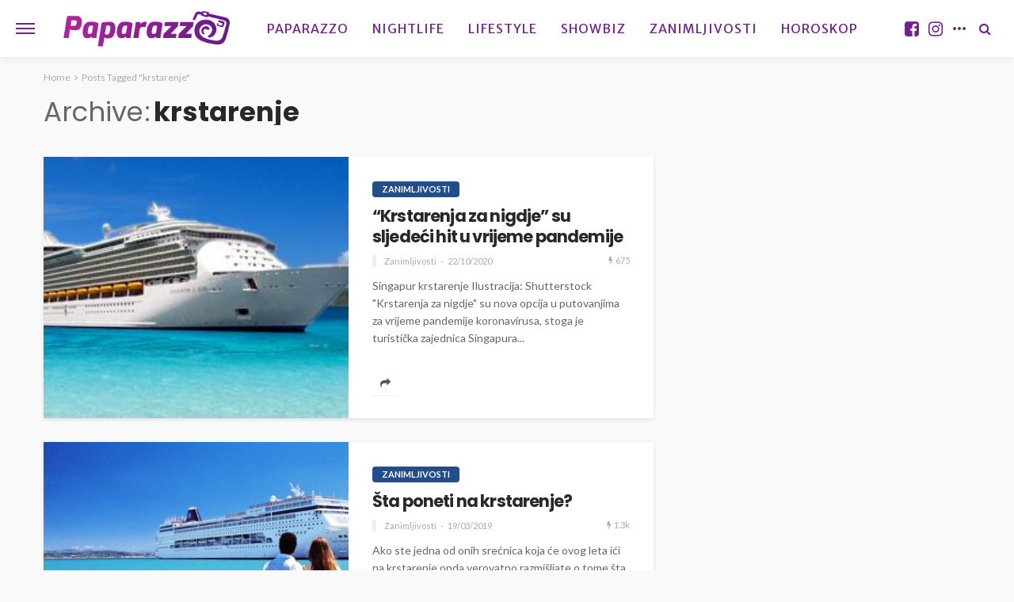

--- FILE ---
content_type: text/html; charset=UTF-8
request_url: https://www.paparazzo.ba/tag/krstarenje/
body_size: 28805
content:
<!DOCTYPE html>
<html lang="en-US">
<head>
	<meta charset="UTF-8"/>
	<meta http-equiv="X-UA-Compatible" content="IE=edge">
	<meta name="viewport" content="width=device-width, initial-scale=1.0">
	<link rel="profile" href="http://gmpg.org/xfn/11"/>
	<link rel="pingback" href="https://www.paparazzo.ba/xmlrpc.php"/>
	<title>krstarenje &#8211; Paparazzo</title>
<script type="application/javascript">var bingo_ruby_ajax_url = "https://www.paparazzo.ba/wp-admin/admin-ajax.php"</script><meta name='robots' content='max-image-preview:large' />
	<style>img:is([sizes="auto" i], [sizes^="auto," i]) { contain-intrinsic-size: 3000px 1500px }</style>
	<link rel='dns-prefetch' href='//fonts.googleapis.com' />
<link rel="alternate" type="application/rss+xml" title="Paparazzo &raquo; Feed" href="https://www.paparazzo.ba/feed/" />
<link rel="alternate" type="application/rss+xml" title="Paparazzo &raquo; krstarenje Tag Feed" href="https://www.paparazzo.ba/tag/krstarenje/feed/" />
<link rel="apple-touch-icon" href="https://www.paparazzo.ba/wp-content/uploads/2021/11/icon-72.png" /><meta name="msapplication-TileColor" content="#ffffff"><meta name="msapplication-TileImage" content="https://www.paparazzo.ba/wp-content/uploads/2017/11/icon-144.png" /><script type="text/javascript">
/* <![CDATA[ */
window._wpemojiSettings = {"baseUrl":"https:\/\/s.w.org\/images\/core\/emoji\/16.0.1\/72x72\/","ext":".png","svgUrl":"https:\/\/s.w.org\/images\/core\/emoji\/16.0.1\/svg\/","svgExt":".svg","source":{"concatemoji":"https:\/\/www.paparazzo.ba\/wp-includes\/js\/wp-emoji-release.min.js?ver=6.8.3"}};
/*! This file is auto-generated */
!function(s,n){var o,i,e;function c(e){try{var t={supportTests:e,timestamp:(new Date).valueOf()};sessionStorage.setItem(o,JSON.stringify(t))}catch(e){}}function p(e,t,n){e.clearRect(0,0,e.canvas.width,e.canvas.height),e.fillText(t,0,0);var t=new Uint32Array(e.getImageData(0,0,e.canvas.width,e.canvas.height).data),a=(e.clearRect(0,0,e.canvas.width,e.canvas.height),e.fillText(n,0,0),new Uint32Array(e.getImageData(0,0,e.canvas.width,e.canvas.height).data));return t.every(function(e,t){return e===a[t]})}function u(e,t){e.clearRect(0,0,e.canvas.width,e.canvas.height),e.fillText(t,0,0);for(var n=e.getImageData(16,16,1,1),a=0;a<n.data.length;a++)if(0!==n.data[a])return!1;return!0}function f(e,t,n,a){switch(t){case"flag":return n(e,"\ud83c\udff3\ufe0f\u200d\u26a7\ufe0f","\ud83c\udff3\ufe0f\u200b\u26a7\ufe0f")?!1:!n(e,"\ud83c\udde8\ud83c\uddf6","\ud83c\udde8\u200b\ud83c\uddf6")&&!n(e,"\ud83c\udff4\udb40\udc67\udb40\udc62\udb40\udc65\udb40\udc6e\udb40\udc67\udb40\udc7f","\ud83c\udff4\u200b\udb40\udc67\u200b\udb40\udc62\u200b\udb40\udc65\u200b\udb40\udc6e\u200b\udb40\udc67\u200b\udb40\udc7f");case"emoji":return!a(e,"\ud83e\udedf")}return!1}function g(e,t,n,a){var r="undefined"!=typeof WorkerGlobalScope&&self instanceof WorkerGlobalScope?new OffscreenCanvas(300,150):s.createElement("canvas"),o=r.getContext("2d",{willReadFrequently:!0}),i=(o.textBaseline="top",o.font="600 32px Arial",{});return e.forEach(function(e){i[e]=t(o,e,n,a)}),i}function t(e){var t=s.createElement("script");t.src=e,t.defer=!0,s.head.appendChild(t)}"undefined"!=typeof Promise&&(o="wpEmojiSettingsSupports",i=["flag","emoji"],n.supports={everything:!0,everythingExceptFlag:!0},e=new Promise(function(e){s.addEventListener("DOMContentLoaded",e,{once:!0})}),new Promise(function(t){var n=function(){try{var e=JSON.parse(sessionStorage.getItem(o));if("object"==typeof e&&"number"==typeof e.timestamp&&(new Date).valueOf()<e.timestamp+604800&&"object"==typeof e.supportTests)return e.supportTests}catch(e){}return null}();if(!n){if("undefined"!=typeof Worker&&"undefined"!=typeof OffscreenCanvas&&"undefined"!=typeof URL&&URL.createObjectURL&&"undefined"!=typeof Blob)try{var e="postMessage("+g.toString()+"("+[JSON.stringify(i),f.toString(),p.toString(),u.toString()].join(",")+"));",a=new Blob([e],{type:"text/javascript"}),r=new Worker(URL.createObjectURL(a),{name:"wpTestEmojiSupports"});return void(r.onmessage=function(e){c(n=e.data),r.terminate(),t(n)})}catch(e){}c(n=g(i,f,p,u))}t(n)}).then(function(e){for(var t in e)n.supports[t]=e[t],n.supports.everything=n.supports.everything&&n.supports[t],"flag"!==t&&(n.supports.everythingExceptFlag=n.supports.everythingExceptFlag&&n.supports[t]);n.supports.everythingExceptFlag=n.supports.everythingExceptFlag&&!n.supports.flag,n.DOMReady=!1,n.readyCallback=function(){n.DOMReady=!0}}).then(function(){return e}).then(function(){var e;n.supports.everything||(n.readyCallback(),(e=n.source||{}).concatemoji?t(e.concatemoji):e.wpemoji&&e.twemoji&&(t(e.twemoji),t(e.wpemoji)))}))}((window,document),window._wpemojiSettings);
/* ]]> */
</script>
<link rel='stylesheet' id='bingo_ruby_plugin_style-css' href='https://www.paparazzo.ba/wp-content/plugins/bingo-ruby-core/assets/style.css?ver=3.2' type='text/css' media='all' />
<style id='wp-emoji-styles-inline-css' type='text/css'>

	img.wp-smiley, img.emoji {
		display: inline !important;
		border: none !important;
		box-shadow: none !important;
		height: 1em !important;
		width: 1em !important;
		margin: 0 0.07em !important;
		vertical-align: -0.1em !important;
		background: none !important;
		padding: 0 !important;
	}
</style>
<link rel='stylesheet' id='wp-block-library-css' href='https://www.paparazzo.ba/wp-includes/css/dist/block-library/style.min.css?ver=6.8.3' type='text/css' media='all' />
<style id='classic-theme-styles-inline-css' type='text/css'>
/*! This file is auto-generated */
.wp-block-button__link{color:#fff;background-color:#32373c;border-radius:9999px;box-shadow:none;text-decoration:none;padding:calc(.667em + 2px) calc(1.333em + 2px);font-size:1.125em}.wp-block-file__button{background:#32373c;color:#fff;text-decoration:none}
</style>
<link rel='stylesheet' id='a8c-waves-css' href='https://www.paparazzo.ba/wp-content/plugins/waves/style.css?ver=1755733498' type='text/css' media='all' />
<style id='global-styles-inline-css' type='text/css'>
:root{--wp--preset--aspect-ratio--square: 1;--wp--preset--aspect-ratio--4-3: 4/3;--wp--preset--aspect-ratio--3-4: 3/4;--wp--preset--aspect-ratio--3-2: 3/2;--wp--preset--aspect-ratio--2-3: 2/3;--wp--preset--aspect-ratio--16-9: 16/9;--wp--preset--aspect-ratio--9-16: 9/16;--wp--preset--color--black: #000000;--wp--preset--color--cyan-bluish-gray: #abb8c3;--wp--preset--color--white: #ffffff;--wp--preset--color--pale-pink: #f78da7;--wp--preset--color--vivid-red: #cf2e2e;--wp--preset--color--luminous-vivid-orange: #ff6900;--wp--preset--color--luminous-vivid-amber: #fcb900;--wp--preset--color--light-green-cyan: #7bdcb5;--wp--preset--color--vivid-green-cyan: #00d084;--wp--preset--color--pale-cyan-blue: #8ed1fc;--wp--preset--color--vivid-cyan-blue: #0693e3;--wp--preset--color--vivid-purple: #9b51e0;--wp--preset--gradient--vivid-cyan-blue-to-vivid-purple: linear-gradient(135deg,rgba(6,147,227,1) 0%,rgb(155,81,224) 100%);--wp--preset--gradient--light-green-cyan-to-vivid-green-cyan: linear-gradient(135deg,rgb(122,220,180) 0%,rgb(0,208,130) 100%);--wp--preset--gradient--luminous-vivid-amber-to-luminous-vivid-orange: linear-gradient(135deg,rgba(252,185,0,1) 0%,rgba(255,105,0,1) 100%);--wp--preset--gradient--luminous-vivid-orange-to-vivid-red: linear-gradient(135deg,rgba(255,105,0,1) 0%,rgb(207,46,46) 100%);--wp--preset--gradient--very-light-gray-to-cyan-bluish-gray: linear-gradient(135deg,rgb(238,238,238) 0%,rgb(169,184,195) 100%);--wp--preset--gradient--cool-to-warm-spectrum: linear-gradient(135deg,rgb(74,234,220) 0%,rgb(151,120,209) 20%,rgb(207,42,186) 40%,rgb(238,44,130) 60%,rgb(251,105,98) 80%,rgb(254,248,76) 100%);--wp--preset--gradient--blush-light-purple: linear-gradient(135deg,rgb(255,206,236) 0%,rgb(152,150,240) 100%);--wp--preset--gradient--blush-bordeaux: linear-gradient(135deg,rgb(254,205,165) 0%,rgb(254,45,45) 50%,rgb(107,0,62) 100%);--wp--preset--gradient--luminous-dusk: linear-gradient(135deg,rgb(255,203,112) 0%,rgb(199,81,192) 50%,rgb(65,88,208) 100%);--wp--preset--gradient--pale-ocean: linear-gradient(135deg,rgb(255,245,203) 0%,rgb(182,227,212) 50%,rgb(51,167,181) 100%);--wp--preset--gradient--electric-grass: linear-gradient(135deg,rgb(202,248,128) 0%,rgb(113,206,126) 100%);--wp--preset--gradient--midnight: linear-gradient(135deg,rgb(2,3,129) 0%,rgb(40,116,252) 100%);--wp--preset--font-size--small: 13px;--wp--preset--font-size--medium: 20px;--wp--preset--font-size--large: 36px;--wp--preset--font-size--x-large: 42px;--wp--preset--spacing--20: 0.44rem;--wp--preset--spacing--30: 0.67rem;--wp--preset--spacing--40: 1rem;--wp--preset--spacing--50: 1.5rem;--wp--preset--spacing--60: 2.25rem;--wp--preset--spacing--70: 3.38rem;--wp--preset--spacing--80: 5.06rem;--wp--preset--shadow--natural: 6px 6px 9px rgba(0, 0, 0, 0.2);--wp--preset--shadow--deep: 12px 12px 50px rgba(0, 0, 0, 0.4);--wp--preset--shadow--sharp: 6px 6px 0px rgba(0, 0, 0, 0.2);--wp--preset--shadow--outlined: 6px 6px 0px -3px rgba(255, 255, 255, 1), 6px 6px rgba(0, 0, 0, 1);--wp--preset--shadow--crisp: 6px 6px 0px rgba(0, 0, 0, 1);}:where(.is-layout-flex){gap: 0.5em;}:where(.is-layout-grid){gap: 0.5em;}body .is-layout-flex{display: flex;}.is-layout-flex{flex-wrap: wrap;align-items: center;}.is-layout-flex > :is(*, div){margin: 0;}body .is-layout-grid{display: grid;}.is-layout-grid > :is(*, div){margin: 0;}:where(.wp-block-columns.is-layout-flex){gap: 2em;}:where(.wp-block-columns.is-layout-grid){gap: 2em;}:where(.wp-block-post-template.is-layout-flex){gap: 1.25em;}:where(.wp-block-post-template.is-layout-grid){gap: 1.25em;}.has-black-color{color: var(--wp--preset--color--black) !important;}.has-cyan-bluish-gray-color{color: var(--wp--preset--color--cyan-bluish-gray) !important;}.has-white-color{color: var(--wp--preset--color--white) !important;}.has-pale-pink-color{color: var(--wp--preset--color--pale-pink) !important;}.has-vivid-red-color{color: var(--wp--preset--color--vivid-red) !important;}.has-luminous-vivid-orange-color{color: var(--wp--preset--color--luminous-vivid-orange) !important;}.has-luminous-vivid-amber-color{color: var(--wp--preset--color--luminous-vivid-amber) !important;}.has-light-green-cyan-color{color: var(--wp--preset--color--light-green-cyan) !important;}.has-vivid-green-cyan-color{color: var(--wp--preset--color--vivid-green-cyan) !important;}.has-pale-cyan-blue-color{color: var(--wp--preset--color--pale-cyan-blue) !important;}.has-vivid-cyan-blue-color{color: var(--wp--preset--color--vivid-cyan-blue) !important;}.has-vivid-purple-color{color: var(--wp--preset--color--vivid-purple) !important;}.has-black-background-color{background-color: var(--wp--preset--color--black) !important;}.has-cyan-bluish-gray-background-color{background-color: var(--wp--preset--color--cyan-bluish-gray) !important;}.has-white-background-color{background-color: var(--wp--preset--color--white) !important;}.has-pale-pink-background-color{background-color: var(--wp--preset--color--pale-pink) !important;}.has-vivid-red-background-color{background-color: var(--wp--preset--color--vivid-red) !important;}.has-luminous-vivid-orange-background-color{background-color: var(--wp--preset--color--luminous-vivid-orange) !important;}.has-luminous-vivid-amber-background-color{background-color: var(--wp--preset--color--luminous-vivid-amber) !important;}.has-light-green-cyan-background-color{background-color: var(--wp--preset--color--light-green-cyan) !important;}.has-vivid-green-cyan-background-color{background-color: var(--wp--preset--color--vivid-green-cyan) !important;}.has-pale-cyan-blue-background-color{background-color: var(--wp--preset--color--pale-cyan-blue) !important;}.has-vivid-cyan-blue-background-color{background-color: var(--wp--preset--color--vivid-cyan-blue) !important;}.has-vivid-purple-background-color{background-color: var(--wp--preset--color--vivid-purple) !important;}.has-black-border-color{border-color: var(--wp--preset--color--black) !important;}.has-cyan-bluish-gray-border-color{border-color: var(--wp--preset--color--cyan-bluish-gray) !important;}.has-white-border-color{border-color: var(--wp--preset--color--white) !important;}.has-pale-pink-border-color{border-color: var(--wp--preset--color--pale-pink) !important;}.has-vivid-red-border-color{border-color: var(--wp--preset--color--vivid-red) !important;}.has-luminous-vivid-orange-border-color{border-color: var(--wp--preset--color--luminous-vivid-orange) !important;}.has-luminous-vivid-amber-border-color{border-color: var(--wp--preset--color--luminous-vivid-amber) !important;}.has-light-green-cyan-border-color{border-color: var(--wp--preset--color--light-green-cyan) !important;}.has-vivid-green-cyan-border-color{border-color: var(--wp--preset--color--vivid-green-cyan) !important;}.has-pale-cyan-blue-border-color{border-color: var(--wp--preset--color--pale-cyan-blue) !important;}.has-vivid-cyan-blue-border-color{border-color: var(--wp--preset--color--vivid-cyan-blue) !important;}.has-vivid-purple-border-color{border-color: var(--wp--preset--color--vivid-purple) !important;}.has-vivid-cyan-blue-to-vivid-purple-gradient-background{background: var(--wp--preset--gradient--vivid-cyan-blue-to-vivid-purple) !important;}.has-light-green-cyan-to-vivid-green-cyan-gradient-background{background: var(--wp--preset--gradient--light-green-cyan-to-vivid-green-cyan) !important;}.has-luminous-vivid-amber-to-luminous-vivid-orange-gradient-background{background: var(--wp--preset--gradient--luminous-vivid-amber-to-luminous-vivid-orange) !important;}.has-luminous-vivid-orange-to-vivid-red-gradient-background{background: var(--wp--preset--gradient--luminous-vivid-orange-to-vivid-red) !important;}.has-very-light-gray-to-cyan-bluish-gray-gradient-background{background: var(--wp--preset--gradient--very-light-gray-to-cyan-bluish-gray) !important;}.has-cool-to-warm-spectrum-gradient-background{background: var(--wp--preset--gradient--cool-to-warm-spectrum) !important;}.has-blush-light-purple-gradient-background{background: var(--wp--preset--gradient--blush-light-purple) !important;}.has-blush-bordeaux-gradient-background{background: var(--wp--preset--gradient--blush-bordeaux) !important;}.has-luminous-dusk-gradient-background{background: var(--wp--preset--gradient--luminous-dusk) !important;}.has-pale-ocean-gradient-background{background: var(--wp--preset--gradient--pale-ocean) !important;}.has-electric-grass-gradient-background{background: var(--wp--preset--gradient--electric-grass) !important;}.has-midnight-gradient-background{background: var(--wp--preset--gradient--midnight) !important;}.has-small-font-size{font-size: var(--wp--preset--font-size--small) !important;}.has-medium-font-size{font-size: var(--wp--preset--font-size--medium) !important;}.has-large-font-size{font-size: var(--wp--preset--font-size--large) !important;}.has-x-large-font-size{font-size: var(--wp--preset--font-size--x-large) !important;}
:where(.wp-block-post-template.is-layout-flex){gap: 1.25em;}:where(.wp-block-post-template.is-layout-grid){gap: 1.25em;}
:where(.wp-block-columns.is-layout-flex){gap: 2em;}:where(.wp-block-columns.is-layout-grid){gap: 2em;}
:root :where(.wp-block-pullquote){font-size: 1.5em;line-height: 1.6;}
</style>
<link rel='stylesheet' id='bootstrap-css' href='https://www.paparazzo.ba/wp-content/themes/bingo/assets/external/bootstrap.css?ver=v3.3.1' type='text/css' media='all' />
<link rel='stylesheet' id='font-awesome-css' href='https://www.paparazzo.ba/wp-content/themes/bingo/assets/external/font-awesome.css?ver=v4.7.0' type='text/css' media='all' />
<link rel='stylesheet' id='bingo_ruby_style_miscellaneous-css' href='https://www.paparazzo.ba/wp-content/themes/bingo/assets/external/miscellaneous.css?ver=3.2' type='text/css' media='all' />
<link rel='stylesheet' id='bingo_ruby_style_main-css' href='https://www.paparazzo.ba/wp-content/themes/bingo/assets/css/theme-style.css?ver=3.2' type='text/css' media='all' />
<link rel='stylesheet' id='bingo_ruby_style_responsive-css' href='https://www.paparazzo.ba/wp-content/themes/bingo/assets/css/theme-responsive.css?ver=3.2' type='text/css' media='all' />
<link rel='stylesheet' id='bingo_ruby_style_default-css' href='https://www.paparazzo.ba/wp-content/themes/bingo/style.css?ver=3.2' type='text/css' media='all' />
<style id='bingo_ruby_style_default-inline-css' type='text/css'>
input[type="button"]:hover, button:hover, .header-search-not-found, .breaking-news-title span, .breaking-news-title .mobile-headline,.post-title a:hover, .post-title a:focus, .comment-title h3, h3.comment-reply-title, .comment-list .edit-link, .single-nav a:hover, .single-nav a:focus,.subscribe-icon-mail i, .flickr-btn-wrap a, .twitter-content a, .entry del, .entry blockquote p, .entry a:not(button),.entry p a, .comment-list .comment-content blockquote p, .author-content-wrap .author-title a:hover, .author-description a, #wp-calendar #today{ color: #871f91;}.page-numbers.current, a.page-numbers:hover, a.page-numbers:focus, .topbar-subscribe-button a span, .topbar-style-2 .topbar-subscribe-button a span:hover,.post-editor:hover, .cat-info-el, .comment-list .comment-reply-link, .single-nav a:hover .ruby-nav-icon, .single-nav a:focus .ruby-nav-icon, input[type="button"].ninja-forms-field,.page-search-form .search-submit input[type="submit"], .post-widget-inner .post-counter, .widget_search .search-submit input[type="submit"], .single-page-links .pagination-num > span,.single-page-links .pagination-num > a:hover > span, .subscribe-form-wrap .mc4wp-form-fields input[type="submit"], .widget-social-link-info a i, #ruby-back-top i, .entry ul li:before,.ruby-trigger .icon-wrap, .ruby-trigger .icon-wrap:before, .ruby-trigger .icon-wrap:after, .subscribe-layout-3 .subscribe-box .subscribe-form input[type="submit"], .table-link a:before{ background-color: #871f91;}.off-canvas-wrap::-webkit-scrollbar-corner, .off-canvas-wrap::-webkit-scrollbar-thumb, .video-playlist-iframe-nav::-webkit-scrollbar-corner, .video-playlist-iframe-nav::-webkit-scrollbar-thumb,.fw-block-v2 .video-playlist-iframe-nav::-webkit-scrollbar-corner, .fw-block-v2 .video-playlist-iframe-nav::-webkit-scrollbar-thumb,.ruby-coll-scroll::-webkit-scrollbar-corner, .ruby-coll-scroll::-webkit-scrollbar-thumb{ background-color: #871f91 !important;}.page-numbers.current, a.page-numbers:hover, a.page-numbers:focus, .entry blockquote p, .entry blockquote{ border-color: #871f91;}.total-caption { font-family :Lato;}.ruby-container { max-width :1200px;}.is-boxed .site-outer { max-width :1230px;}.banner-background-color { background-color: #f9f9f9; }.navbar-inner, .header-search-popup .btn, .header-search-popup #ruby-search-input, .logo-mobile-text > * { color: #722389; }.show-social .ruby-icon-show, .show-social .ruby-icon-show:before, .show-social .ruby-icon-show:after,.extend-social .ruby-icon-close:before, .extend-social .ruby-icon-close:after,.ruby-trigger .icon-wrap, .ruby-trigger .icon-wrap:before, .ruby-trigger .icon-wrap:after{ background-color: #722389; }.show-social .ruby-icon-show, .show-social .ruby-icon-show:before, .show-social .ruby-icon-show:after, .extend-social .ruby-icon-close:before, .extend-social .ruby-icon-close:after{ border-color: #722389; }.main-menu-inner > li:hover > a, .main-menu-inner > li:focus > a, .main-menu-inner > .current-menu-item > a { color: #282828; }.main-menu-inner .sub-menu { background-color: #ffffff; }.main-menu-inner > li.is-mega-menu:hover > a:after, .main-menu-inner > li.is-mega-menu:focus > a:after, .main-menu-inner > li.menu-item-has-children:hover > a:after, .main-menu-inner > li.menu-item-has-children:focus > a:after{ border-bottom-color: #ffffff; }.main-menu-inner > li.is-mega-menu:hover > a:before, .main-menu-inner > li.is-mega-menu:focus > a:before, .main-menu-inner > li.menu-item-has-children:hover > a:before, .main-menu-inner > li.menu-item-has-children:focus > a:before { border-bottom-color: #ffffff; }.main-menu-inner .sub-menu, .mega-category-menu .post-title,.mega-category-menu .post-meta-info, .mega-category-menu .post-meta-info .vcard { color: #282828; }.main-menu-inner .sub-menu.is-sub-default a:hover, .main-menu-inner .sub-menu .current-menu-item > a { color: #333333; }.cat-info-el.cat-info-id-2{ background-color: #E8390C !important;}.cat-info-el.cat-info-id-3{ background-color: #FF710D !important;}.cat-info-el.cat-info-id-5{ background-color: #FF9CE1 !important;}.cat-info-el.cat-info-id-6{ background-color: #222222 !important;}.cat-info-el.cat-info-id-83{ background-color: #234D89 !important;}.footer-copyright-wrap p { color: #dddddd; }.footer-copyright-wrap { background-color: #242424; }.post-excerpt{ font-size :14px;}
</style>
<link rel='stylesheet' id='redux-google-fonts-bingo_ruby_theme_options-css' href='https://fonts.googleapis.com/css?family=Merriweather+Sans%3A400%7CLato%3A100%2C300%2C400%2C700%2C900%2C100italic%2C300italic%2C400italic%2C700italic%2C900italic%7CPoppins%3A700%2C500%2C400&#038;subset=latin-ext&#038;display=swap&#038;ver=1728588222' type='text/css' media='all' />
<script type="text/javascript" src="https://www.paparazzo.ba/wp-includes/js/jquery/jquery.min.js?ver=3.7.1" id="jquery-core-js"></script>
<script type="text/javascript" src="https://www.paparazzo.ba/wp-includes/js/jquery/jquery-migrate.min.js?ver=3.4.1" id="jquery-migrate-js"></script>
<!--[if lt IE 9]>
<script type="text/javascript" src="https://www.paparazzo.ba/wp-content/themes/bingo/assets/external/html5.min.js?ver=3.7.3" id="html5-js"></script>
<![endif]-->
<link rel="https://api.w.org/" href="https://www.paparazzo.ba/wp-json/" /><link rel="alternate" title="JSON" type="application/json" href="https://www.paparazzo.ba/wp-json/wp/v2/tags/2461" /><link rel="EditURI" type="application/rsd+xml" title="RSD" href="https://www.paparazzo.ba/xmlrpc.php?rsd" />
<meta name="generator" content="WordPress 6.8.3" />
<script data-host="https://analytics.adriads.com/public" data-dnt="false" src="https://analytics.adriads.com/js/script.js" id="ZwSg9rf6GA" async defer></script><link rel="icon" href="https://www.paparazzo.ba/wp-content/uploads/2023/06/cropped-512-32x32.png" sizes="32x32" />
<link rel="icon" href="https://www.paparazzo.ba/wp-content/uploads/2023/06/cropped-512-192x192.png" sizes="192x192" />
<link rel="apple-touch-icon" href="https://www.paparazzo.ba/wp-content/uploads/2023/06/cropped-512-180x180.png" />
<meta name="msapplication-TileImage" content="https://www.paparazzo.ba/wp-content/uploads/2023/06/cropped-512-270x270.png" />
		<style type="text/css" id="wp-custom-css">
			.meta-info-view {
    display: none;
}		</style>
		<style type="text/css" title="dynamic-css" class="options-output">.footer-inner{background-color:#282828;background-attachment:scroll;background-image:url('https://www.paparazzo.ba/wp-content/uploads/2017/11/footer-bg.jpg');}.topbar-wrap{font-family:"Merriweather Sans";text-transform:capitalize;letter-spacing:2px;font-weight:400;font-style:normal;font-size:16px;}.main-menu-inner,.off-canvas-nav-inner{font-family:"Merriweather Sans",Arial, Helvetica, sans-serif;text-transform:uppercase;letter-spacing:1px;font-weight:400;font-style:normal;font-size:16px;}.main-menu-inner .sub-menu,.off-canvas-nav-inner .sub-menu{font-family:Lato;text-transform:capitalize;letter-spacing:0px;font-weight:300;font-style:normal;font-size:14px;}.logo-wrap.is-logo-text .logo-text h1{font-family:Poppins;text-transform:uppercase;letter-spacing:-1px;font-weight:700;font-style:normal;font-size:40px;}.logo-mobile-text span{font-family:Poppins;text-transform:uppercase;letter-spacing:-1px;font-weight:700;font-style:normal;font-size:23px;}body, p{font-family:Lato;line-height:22px;font-weight:400;font-style:normal;color:#282828;font-size:15px;}.post-title.is-size-1{font-family:Poppins;text-transform:none;font-weight:700;font-style:normal;font-size:36px;}.post-title.is-size-2{font-family:Poppins;text-transform:none;font-weight:700;font-style:normal;font-size:30px;}.post-title.is-size-3{font-family:Poppins;text-transform:none;font-weight:700;font-style:normal;font-size:21px;}.post-title.is-size-4{font-family:Poppins;text-transform:none;font-weight:700;font-style:normal;font-size:18px;}.post-title.is-size-5{font-family:Poppins;text-transform:none;font-weight:500;font-style:normal;font-size:15px;}.post-title.is-size-6{font-family:Poppins;text-transform:none;font-weight:400;font-style:normal;font-size:13px;}h1,h2,h3,h4,h5,h6{font-family:Poppins;text-transform:none;font-weight:700;font-style:normal;}.post-meta-info,.single-post-top,.counter-element{font-family:Lato;font-weight:400;font-style:normal;color:#aaa;font-size:11px;}.post-cat-info{font-family:Lato;text-transform:uppercase;font-weight:700;font-style:normal;font-size:11px;}.block-header-wrap{font-family:Poppins;text-transform:uppercase;font-weight:700;font-style:normal;font-size:20px;}.block-ajax-filter-wrap{font-family:Poppins;text-transform:uppercase;font-weight:500;font-style:normal;font-size:11px;}.widget-title{font-family:Poppins;text-transform:uppercase;font-weight:700;font-style:normal;font-size:14px;}.breadcrumb-wrap{font-family:Lato;text-transform:none;font-weight:400;font-style:normal;color:#aaaaaa;font-size:12px;}</style><style>
.ai-rotate {position: relative;}
.ai-rotate-hidden {visibility: hidden;}
.ai-rotate-hidden-2 {position: absolute; top: 0; left: 0; width: 100%; height: 100%;}
.ai-list-data, .ai-ip-data, .ai-filter-check, .ai-fallback, .ai-list-block, .ai-list-block-ip, .ai-list-block-filter {visibility: hidden; position: absolute; width: 50%; height: 1px; top: -1000px; z-index: -9999; margin: 0px!important;}
.ai-list-data, .ai-ip-data, .ai-filter-check, .ai-fallback {min-width: 1px;}
.ai-close-button {position: absolute; top: -8px; right: -8px; width: 24px; height: 24px; background: url(https://www.paparazzo.ba/wp-content/plugins/ad-inserter-pro/css/images/close-button.png) no-repeat center center; cursor: pointer; z-index: 9; display: none;}
.ai-close-show {display: block;}
.ai-close-left {right: unset; left: -10px;}
.ai-close-bottom {top: unset; bottom: -11px;}
.ai-close-none {visibility: hidden;}
.ai-close-fit {width: fit-content; width: -moz-fit-content;}
</style>
</head>
<body class="archive tag tag-krstarenje tag-2461 wp-theme-bingo ruby-body is-full-width is-navbar-sticky is-smart-sticky"  itemscope  itemtype="https://schema.org/WebPage" >
<div class="off-canvas-wrap is-light-text">
	<div class="off-canvas-inner">
		<a href="#" id="ruby-off-canvas-close-btn"><i class="ruby-close-btn" aria-hidden="true"></i></a>
		<nav id="ruby-offcanvas-navigation" class="off-canvas-nav-wrap">
			<div class="menu-glavni-meni-container"><ul id="offcanvas-nav" class="off-canvas-nav-inner"><li id="menu-item-1927" class="menu-item menu-item-type-post_type menu-item-object-page menu-item-1927"><a href="https://www.paparazzo.ba/paparazzo/">Paparazzo</a></li>
<li id="menu-item-2082" class="menu-item menu-item-type-post_type menu-item-object-page menu-item-2082"><a href="https://www.paparazzo.ba/nightlife/">Nightlife</a></li>
<li id="menu-item-2081" class="menu-item menu-item-type-post_type menu-item-object-page menu-item-2081"><a href="https://www.paparazzo.ba/lifestyle/">Lifestyle</a></li>
<li id="menu-item-2083" class="menu-item menu-item-type-post_type menu-item-object-page menu-item-2083"><a href="https://www.paparazzo.ba/showbiz/">Showbiz</a></li>
<li id="menu-item-2084" class="menu-item menu-item-type-post_type menu-item-object-page menu-item-2084"><a href="https://www.paparazzo.ba/zanimljivosti/">Zanimljivosti</a></li>
<li id="menu-item-2080" class="menu-item menu-item-type-post_type menu-item-object-page menu-item-2080"><a href="https://www.paparazzo.ba/horoskop/">Horoskop</a></li>
</ul></div>		</nav>
												<div class="off-canvas-social-wrap">
					<a class="icon-facebook icon-social" title="facebook" href="https://www.facebook.com/paparazzo.ba/" target="_blank"><i class="fa fa-facebook" aria-hidden="true"></i></a><a class="icon-instagram icon-social" title="instagram" href="https://www.instagram.com/paparazzo.ba" target="_blank"><i class="fa fa-instagram" aria-hidden="true"></i></a>				</div>
										<div class="off-canvas-widget-section-wrap canvas-sidebar-wrap">
				<div class="canvas-sidebar-inner">
					<section id="custom_html-3" class="widget_text widget widget_custom_html"><div class="textwidget custom-html-widget"><p><a href="https://www.facebook.com/LAStyleFashionBiH" target="_blank"><img src="https://www.paparazzo.ba/wp-content/uploads/2023/08/viber_image_2023-08-22_12-04-53-211.jpg" alt="" /></a></p></div></section>				</div>
			</div>
			</div>
</div><div id="ruby-site" class="site-outer">
	<div class="header-wrap header-style-7">
	<div class="header-inner">
		
		<div class="navbar-outer clearfix">
			<div class="navbar-wrap">

				<div class="navbar-inner container-inner clearfix">
					<div class="navbar-left">
						<div class="off-canvas-btn-wrap">
	<div class="off-canvas-btn">
		<a href="#" class="ruby-trigger" title="off canvas button">
			<span class="icon-wrap"></span>
		</a>
	</div>
</div>						<div class="logo-wrap is-logo-image"  itemscope  itemtype="https://schema.org/Organization" >
	<div class="logo-inner">
						<a href="https://www.paparazzo.ba/" class="logo" title="Paparazzo.ba">
                <img height="90" width="300" src="https://www.paparazzo.ba/wp-content/uploads/2017/11/logo-300x90.png" srcset="https://www.paparazzo.ba/wp-content/uploads/2017/11/logo-300x90.png 1x, https://www.paparazzo.ba/wp-content/uploads/2017/11/logo-520x180.png 2x" alt="https://www.paparazzo.ba" style="max-height: 85px;">
			</a>
						</div><!--  logo inner -->
    </div>
						<div class="logo-mobile-wrap is-logo-mobile-image"  itemscope  itemtype="https://schema.org/Organization" >
	<div class="logo-mobile-inner">
        <a href="https://www.paparazzo.ba/" class="logo" title="Paparazzo.ba">
            <img height="54" width="170" src="https://www.paparazzo.ba/wp-content/uploads/2017/11/logo-170x54.png" alt="https://www.paparazzo.ba">
        </a>
	</div>
</div>
						<nav id="ruby-main-menu" class="main-menu-wrap">
    <div class="menu-glavni-meni-container"><ul id="main-nav" class="main-menu-inner"  itemscope  itemtype="https://schema.org/SiteNavigationElement" ><li class="menu-item menu-item-type-post_type menu-item-object-page menu-item-1927" itemprop="name"><a href="https://www.paparazzo.ba/paparazzo/" itemprop="url">Paparazzo</a></li><li class="menu-item menu-item-type-post_type menu-item-object-page menu-item-2082" itemprop="name"><a href="https://www.paparazzo.ba/nightlife/" itemprop="url">Nightlife</a></li><li class="menu-item menu-item-type-post_type menu-item-object-page menu-item-2081" itemprop="name"><a href="https://www.paparazzo.ba/lifestyle/" itemprop="url">Lifestyle</a></li><li class="menu-item menu-item-type-post_type menu-item-object-page menu-item-2083" itemprop="name"><a href="https://www.paparazzo.ba/showbiz/" itemprop="url">Showbiz</a></li><li class="menu-item menu-item-type-post_type menu-item-object-page menu-item-2084" itemprop="name"><a href="https://www.paparazzo.ba/zanimljivosti/" itemprop="url">Zanimljivosti</a></li><li class="menu-item menu-item-type-post_type menu-item-object-page menu-item-2080" itemprop="name"><a href="https://www.paparazzo.ba/horoskop/" itemprop="url">Horoskop</a></li></ul></div></nav>					</div>

					<div class="navbar-right">
							<div class="navbar-social-wrap">
		<div class="navbar-social social-tooltips">
			<a class="icon-facebook icon-social" title="facebook" href="https://www.facebook.com/paparazzo.ba/" target="_blank"><i class="fa fa-facebook-square" aria-hidden="true"></i></a><a class="icon-instagram icon-social" title="instagram" href="https://www.instagram.com/paparazzo.ba" target="_blank"><i class="fa fa-instagram" aria-hidden="true"></i></a><span class="show-social"><i class="ruby-icon-show"></i></span><span class="close-social"><i class="ruby-icon-close"></i></span>		</div>
	</div>
						
<div class="navbar-search">
	<a href="#" id="ruby-navbar-search-icon" data-mfp-src="#ruby-header-search-popup" data-effect="mpf-ruby-effect header-search-popup-outer" title="Search" class="navbar-search-icon">
		<i class="fa fa-search" aria-hidden="true"></i>
	</a>
</div>
					</div>
				</div>

				<div id="ruby-header-search-popup" class="header-search-popup">
	<div class="header-search-popup-wrap ruby-container">
		<a href="#" class="ruby-close-search"><i class="ruby-close-btn" aria-hidden="true"></i></a>
	<div class="header-search-popup-inner">
		<form class="search-form" method="get" action="https://www.paparazzo.ba/">
			<fieldset>
				<input id="ruby-search-input" type="text" class="field" name="s" value="" placeholder="Type to search&hellip;" autocomplete="off">
				<button type="submit" value="" class="btn"><i class="fa fa-search" aria-hidden="true"></i></button>
			</fieldset>
                            <div class="header-search-result"></div>
            		</form>
	</div>
	</div>
</div>			</div>
		</div>

		<div class="ruby-container">
            
		</div>

	</div>

</div><!-- header -->	<div class="main-site-mask"></div>
	<div class="site-wrap">
		<div class="site-mask"></div>
		<div class="site-inner">
<div class="breadcrumb-wrap"><div class="breadcrumb-inner ruby-container"  itemscope  itemtype="https://schema.org/BreadcrumbList" ><span  itemscope  itemprop="itemListElement"  itemtype="https://schema.org/ListItem" ><a itemprop="item" href="https://www.paparazzo.ba/"><span itemprop="name">Home</span></a><meta itemprop="position" content="1"></a></span><i class="fa fa-angle-right breadcrumb-next"></i><span>Posts Tagged &quot;krstarenje&quot;</span></div><!-- #breadcrumb inner --></div><!-- #breadcrumb --><div class="archive-page-header"><div class="archive-page-header-inner ruby-container"><div class="archive-title-wrap"><h1 class="archive-title"><span class="page-subtitle">archive</span>krstarenje</h1></div></div></div><!--archive header--><div class="blog-wrap is-layout_list no-big-first"><div class="ruby-page-wrap ruby-section row blog-inner is-sidebar-right ruby-container"><div class="ruby-content-wrap content-wrap col-sm-8 col-xs-12 content-with-sidebar"><article class="post-wrap post-list-1 clearfix"><div class="post-list-inner"><div class="col-sm-6 col-left"><div class="post-thumb-outer"><div class=" post-thumb is-image"><a href="https://www.paparazzo.ba/krstarenja-za-nigdje-su-sljedeci-hit-u-vrijeme-pandemije/" title="&#8220;Krstarenja za nigdje&#8221; su sljedeći hit u vrijeme pandemije" rel="bookmark"><span class="thumbnail-resize"><span class="thumbnail-image"><img width="365" height="200" src="https://www.paparazzo.ba/wp-content/uploads/2020/10/prvi-put-na-krstarenje-promotivna-krstarenja-travel-boutique-365x200.jpg" class="attachment-bingo_ruby_crop_365x330 size-bingo_ruby_crop_365x330 wp-post-image" alt="" decoding="async" fetchpriority="high" /></span></span><!-- thumbnail resize--></a></div><!-- post thumbnail--></div></div><div class="col-sm-6 col-right"><div class="post-body"><div class="post-list-content"><div class="post-cat-info clearfix"><a class="cat-info-el cat-info-id-83" href="https://www.paparazzo.ba/category/zanimljivosti/" title="Zanimljivosti">Zanimljivosti</a></div><!-- post cat info--><h2 class="post-title entry-title is-size-3"><a class="post-title-link" href="https://www.paparazzo.ba/krstarenja-za-nigdje-su-sljedeci-hit-u-vrijeme-pandemije/" rel="bookmark" title="&#8220;Krstarenja za nigdje&#8221; su sljedeći hit u vrijeme pandemije">&#8220;Krstarenja za nigdje&#8221; su sljedeći hit u vrijeme pandemije</a></h2><!-- post title--><div class="post-meta-info is-hide-icon"><div class="post-meta-info-left"><span class="meta-info-el meta-info-cat"><a class="info-cat-el" href="https://www.paparazzo.ba/category/zanimljivosti/" title="Zanimljivosti">Zanimljivosti</a></span><!--meta info category--><span class="meta-info-el meta-info-view"><a href="https://www.paparazzo.ba/krstarenja-za-nigdje-su-sljedeci-hit-u-vrijeme-pandemije/" title="&#8220;Krstarenja za nigdje&#8221; su sljedeći hit u vrijeme pandemije">675 views</a></span><!-- meta info view--><span class="meta-info-el meta-info-date"><time class="date published" datetime="2020-10-22T13:08:23+00:00">22/10/2020</time><time class="updated" datetime="2020-10-21T13:11:30+02:00">21/10/2020</time></span><!-- meta info date--></div><!-- post meta info left--><div class="post-meta-info-right"><span class="post-meta-counter post-meta-counter-view"><i class="fa fa-bolt" aria-hidden="true"></i><span class="number-counter-view">675</span><!-- number counter view--></span><!-- post title view--></div></div><!-- post meta info--><div class="post-excerpt">Singapur krstarenje Ilustracija: Shutterstock "Krstarenja za nigdje" su nova opcija u putovanjima za vrijeme pandemije koronavirusa, stoga je turistička zajednica Singapura...</div><!-- excerpt--></div><div class="post-meta-info-share clearfix"><div class="post-meta-share-inner is-relative"><div class="social-sharing"><a class="share-bar-el icon-facebook" href="https://www.facebook.com/sharer.php?u=https%3A%2F%2Fwww.paparazzo.ba%2Fkrstarenja-za-nigdje-su-sljedeci-hit-u-vrijeme-pandemije%2F" onclick="window.open(this.href, 'mywin','left=50,top=50,width=600,height=350,toolbar=0'); return false;"><i class="fa fa-facebook color-facebook"></i></a><a class="share-bar-el icon-twitter" href="https://twitter.com/intent/tweet?text=%E2%80%9CKrstarenja+za+nigdje%E2%80%9D+su+sljede%C4%87i+hit+u+vrijeme+pandemije&amp;url=https%3A%2F%2Fwww.paparazzo.ba%2Fkrstarenja-za-nigdje-su-sljedeci-hit-u-vrijeme-pandemije%2F&amp;via=Paparazzo"><i class="fa fa-twitter color-twitter"></i><script>!function(d,s,id){var js,fjs=d.getElementsByTagName(s)[0];if(!d.getElementById(id)){js=d.createElement(s);js.id=id;js.src="//platform.twitter.com/widgets.js";fjs.parentNode.insertBefore(js,fjs);}}(document,"script","twitter-wjs");</script></a><a class="share-bar-el icon-email" href="mailto:?subject=%E2%80%9CKrstarenja+za+nigdje%E2%80%9D+su+sljede%C4%87i+hit+u+vrijeme+pandemije&BODY=I+found+this+article+interesting+and+thought+of+sharing+it+with+you.+Check+it+out%3Ahttps%3A%2F%2Fwww.paparazzo.ba%2Fkrstarenja-za-nigdje-su-sljedeci-hit-u-vrijeme-pandemije%2F"><i class="fa fa-envelope"></i></a></div></div></div></div></div></div></article><article class="post-wrap post-list-1 clearfix"><div class="post-list-inner"><div class="col-sm-6 col-left"><div class="post-thumb-outer"><div class=" post-thumb is-image"><a href="https://www.paparazzo.ba/sta-poneti-na-krstarenje/" title="Šta poneti na krstarenje?" rel="bookmark"><span class="thumbnail-resize"><span class="thumbnail-image"><img width="365" height="330" src="https://www.paparazzo.ba/wp-content/uploads/2019/03/msc-365x330.jpg" class="attachment-bingo_ruby_crop_365x330 size-bingo_ruby_crop_365x330 wp-post-image" alt="" decoding="async" /></span></span><!-- thumbnail resize--></a></div><!-- post thumbnail--></div></div><div class="col-sm-6 col-right"><div class="post-body"><div class="post-list-content"><div class="post-cat-info clearfix"><a class="cat-info-el cat-info-id-83" href="https://www.paparazzo.ba/category/zanimljivosti/" title="Zanimljivosti">Zanimljivosti</a></div><!-- post cat info--><h2 class="post-title entry-title is-size-3"><a class="post-title-link" href="https://www.paparazzo.ba/sta-poneti-na-krstarenje/" rel="bookmark" title="Šta poneti na krstarenje?">Šta poneti na krstarenje?</a></h2><!-- post title--><div class="post-meta-info is-hide-icon"><div class="post-meta-info-left"><span class="meta-info-el meta-info-cat"><a class="info-cat-el" href="https://www.paparazzo.ba/category/zanimljivosti/" title="Zanimljivosti">Zanimljivosti</a></span><!--meta info category--><span class="meta-info-el meta-info-view"><a href="https://www.paparazzo.ba/sta-poneti-na-krstarenje/" title="Šta poneti na krstarenje?">1.3k views</a></span><!-- meta info view--><span class="meta-info-el meta-info-date"><time class="date published" datetime="2019-03-19T13:01:55+00:00">19/03/2019</time></span><!-- meta info date--></div><!-- post meta info left--><div class="post-meta-info-right"><span class="post-meta-counter post-meta-counter-view"><i class="fa fa-bolt" aria-hidden="true"></i><span class="number-counter-view">1.3k</span><!-- number counter view--></span><!-- post title view--></div></div><!-- post meta info--><div class="post-excerpt">Ako ste jedna od onih srećnica koja će ovog leta ići na krstarenje onda verovatno razmišljate o tome šta da...</div><!-- excerpt--></div><div class="post-meta-info-share clearfix"><div class="post-meta-share-inner is-relative"><div class="social-sharing"><a class="share-bar-el icon-facebook" href="https://www.facebook.com/sharer.php?u=https%3A%2F%2Fwww.paparazzo.ba%2Fsta-poneti-na-krstarenje%2F" onclick="window.open(this.href, 'mywin','left=50,top=50,width=600,height=350,toolbar=0'); return false;"><i class="fa fa-facebook color-facebook"></i></a><a class="share-bar-el icon-twitter" href="https://twitter.com/intent/tweet?text=%C5%A0ta+poneti+na+krstarenje%3F&amp;url=https%3A%2F%2Fwww.paparazzo.ba%2Fsta-poneti-na-krstarenje%2F&amp;via=Paparazzo"><i class="fa fa-twitter color-twitter"></i></a><a class="share-bar-el icon-email" href="mailto:?subject=%C5%A0ta+poneti+na+krstarenje%3F&BODY=I+found+this+article+interesting+and+thought+of+sharing+it+with+you.+Check+it+out%3Ahttps%3A%2F%2Fwww.paparazzo.ba%2Fsta-poneti-na-krstarenje%2F"><i class="fa fa-envelope"></i></a></div></div></div></div></div></div></article><article class="post-wrap post-list-1 clearfix"><div class="post-list-inner"><div class="col-sm-6 col-left"><div class="post-thumb-outer"><div class=" post-thumb is-image"><a href="https://www.paparazzo.ba/srpska-zvezda-gost-slavnog-dizajnera-filipa-plajna-foto/" title="Srpska zvezda gost slavnog dizajnera FILIPA PLAJNA! (FOTO)" rel="bookmark"><span class="thumbnail-resize"><span class="thumbnail-image"><img width="320" height="330" src="https://www.paparazzo.ba/wp-content/uploads/2018/07/m_83b48d3189a58617ca267b3d8a6e242d866d793d-320x330.jpg" class="attachment-bingo_ruby_crop_365x330 size-bingo_ruby_crop_365x330 wp-post-image" alt="" decoding="async" /></span></span><!-- thumbnail resize--></a></div><!-- post thumbnail--></div></div><div class="col-sm-6 col-right"><div class="post-body"><div class="post-list-content"><div class="post-cat-info clearfix"><a class="cat-info-el cat-info-id-2" href="https://www.paparazzo.ba/category/lifestyle/" title="Lifestyle">Lifestyle</a></div><!-- post cat info--><h2 class="post-title entry-title is-size-3"><a class="post-title-link" href="https://www.paparazzo.ba/srpska-zvezda-gost-slavnog-dizajnera-filipa-plajna-foto/" rel="bookmark" title="Srpska zvezda gost slavnog dizajnera FILIPA PLAJNA! (FOTO)">Srpska zvezda gost slavnog dizajnera FILIPA PLAJNA! (FOTO)</a></h2><!-- post title--><div class="post-meta-info is-hide-icon"><div class="post-meta-info-left"><span class="meta-info-el meta-info-cat"><a class="info-cat-el" href="https://www.paparazzo.ba/category/lifestyle/" title="Lifestyle">Lifestyle</a></span><!--meta info category--><span class="meta-info-el meta-info-view"><a href="https://www.paparazzo.ba/srpska-zvezda-gost-slavnog-dizajnera-filipa-plajna-foto/" title="Srpska zvezda gost slavnog dizajnera FILIPA PLAJNA! (FOTO)">1.1k views</a></span><!-- meta info view--><span class="meta-info-el meta-info-date"><time class="date published" datetime="2018-07-16T18:02:15+00:00">16/07/2018</time></span><!-- meta info date--></div><!-- post meta info left--><div class="post-meta-info-right"><span class="post-meta-counter post-meta-counter-view"><i class="fa fa-bolt" aria-hidden="true"></i><span class="number-counter-view">1.1k</span><!-- number counter view--></span><!-- post title view--></div></div><!-- post meta info--><div class="post-excerpt">DRAGANA MIRKOVIĆ u provodu sa sinom Donalda Trampa! Dragana Mirković, koja je prethodnih nedelja krstarila Mediteranom, sišla je sa broda...</div><!-- excerpt--></div><div class="post-meta-info-share clearfix"><div class="post-meta-share-inner is-relative"><div class="social-sharing"><a class="share-bar-el icon-facebook" href="https://www.facebook.com/sharer.php?u=https%3A%2F%2Fwww.paparazzo.ba%2Fsrpska-zvezda-gost-slavnog-dizajnera-filipa-plajna-foto%2F" onclick="window.open(this.href, 'mywin','left=50,top=50,width=600,height=350,toolbar=0'); return false;"><i class="fa fa-facebook color-facebook"></i></a><a class="share-bar-el icon-twitter" href="https://twitter.com/intent/tweet?text=Srpska+zvezda+gost+slavnog+dizajnera+FILIPA+PLAJNA%21+%28FOTO%29&amp;url=https%3A%2F%2Fwww.paparazzo.ba%2Fsrpska-zvezda-gost-slavnog-dizajnera-filipa-plajna-foto%2F&amp;via=Paparazzo"><i class="fa fa-twitter color-twitter"></i></a><a class="share-bar-el icon-email" href="mailto:?subject=Srpska+zvezda+gost+slavnog+dizajnera+FILIPA+PLAJNA%21+%28FOTO%29&BODY=I+found+this+article+interesting+and+thought+of+sharing+it+with+you.+Check+it+out%3Ahttps%3A%2F%2Fwww.paparazzo.ba%2Fsrpska-zvezda-gost-slavnog-dizajnera-filipa-plajna-foto%2F"><i class="fa fa-envelope"></i></a></div></div></div></div></div></div></article></div><!-- page--><aside class="sidebar-wrap col-sm-4 col-xs-12 clearfix" ><div class="ruby-sidebar-sticky"><div class="sidebar-inner"><section id="text-4" class="widget widget_text">			<div class="textwidget"><p>&nbsp;</p>

</div>
		</section></div></div></aside></div><!-- page content--></div></div>

		<footer id="footer" class="footer-wrap" >
						<div class="footer-inner is-light-text has-bg-image">
									
					<div class="bottom-footer-wrap">
				<div class="ruby-container">
											<div class="bottom-footer-inner">
															<div class="footer-logo">
									<a href="https://www.paparazzo.ba/" class="logo"
									   title="Paparazzo">
										<img data-no-retina
										     src="https://www.paparazzo.ba/wp-content/uploads/2017/11/logo-170x54-white.png"
										     height="54"
										     width="170"
										     alt="Paparazzo">
									</a>
								</div>
																						<nav id="ruby-footer-navigation" class="footer-menu-wrap">
									<div class="menu-footer-menu-container"><ul id="footer-nav" class="footer-menu-inner"><li id="menu-item-2206" class="menu-item menu-item-type-post_type menu-item-object-page menu-item-2206"><a href="https://www.paparazzo.ba/o-portalu/">O portalu</a></li>
<li id="menu-item-2091" class="menu-item menu-item-type-post_type menu-item-object-page menu-item-2091"><a href="https://www.paparazzo.ba/marketing/">Marketing</a></li>
<li id="menu-item-2092" class="menu-item menu-item-type-post_type menu-item-object-page menu-item-privacy-policy menu-item-2092"><a rel="privacy-policy" href="https://www.paparazzo.ba/uslovi-koristenja/">Uslovi korištenja</a></li>
</ul></div>								</nav>
																						<div class="footer-social-wrap">
									<div class="footer-social-inner social-tooltips">
																				<a class="icon-facebook icon-social is-color" title="facebook" href="https://www.facebook.com/paparazzo.ba/" target="_blank"><i class="fa fa-facebook" aria-hidden="true"></i></a><a class="icon-instagram icon-social is-color" title="instagram" href="https://www.instagram.com/paparazzo.ba" target="_blank"><i class="fa fa-instagram" aria-hidden="true"></i></a>									</div>
								</div>
													</div>
									</div>
									<div id="footer-copyright" class="footer-copyright-wrap">
						<p>© 2021 paparazzo.ba. Sva prava pridržana. </p>
					</div>
							</div>
						</div>
		</footer><!--  footer  -->
	</div>
</div>
<script type="speculationrules">
{"prefetch":[{"source":"document","where":{"and":[{"href_matches":"\/*"},{"not":{"href_matches":["\/wp-*.php","\/wp-admin\/*","\/wp-content\/uploads\/*","\/wp-content\/*","\/wp-content\/plugins\/*","\/wp-content\/themes\/bingo\/*","\/*\\?(.+)"]}},{"not":{"selector_matches":"a[rel~=\"nofollow\"]"}},{"not":{"selector_matches":".no-prefetch, .no-prefetch a"}}]},"eagerness":"conservative"}]}
</script>
<script type="text/javascript" src="https://www.paparazzo.ba/wp-content/plugins/bingo-ruby-core/assets/script.js?ver=3.2" id="bingo_ruby_plugin_scripts-js"></script>
<script type="text/javascript" src="https://www.paparazzo.ba/wp-content/themes/bingo/assets/external/lib-modernizr.js?ver=v2.8.3" id="modernizr-js"></script>
<script type="text/javascript" src="https://www.paparazzo.ba/wp-content/themes/bingo/assets/external/lib-totop.js?ver=v1.2" id="uitotop-js"></script>
<script type="text/javascript" src="https://www.paparazzo.ba/wp-includes/js/imagesloaded.min.js?ver=5.0.0" id="imagesloaded-js"></script>
<script type="text/javascript" src="https://www.paparazzo.ba/wp-content/themes/bingo/assets/external/lib-waypoints.js?ver=v3.1.1" id="waypoints-js"></script>
<script type="text/javascript" src="https://www.paparazzo.ba/wp-content/themes/bingo/assets/external/lib-slick.js?ver=v1.5.8" id="slick-js"></script>
<script type="text/javascript" src="https://www.paparazzo.ba/wp-content/themes/bingo/assets/external/lib-tipsy.js?ver=v1.0" id="tipsy-js"></script>
<script type="text/javascript" src="https://www.paparazzo.ba/wp-content/themes/bingo/assets/external/lib-magnificpopup.js?ver=v1.1.0" id="magnific-popup-js"></script>
<script type="text/javascript" src="https://www.paparazzo.ba/wp-content/themes/bingo/assets/external/lib-justified.js?ver=v1.1.0" id="justified-gallery-js"></script>
<script type="text/javascript" src="https://www.paparazzo.ba/wp-content/themes/bingo/assets/external/lib-backstretch.js?ver=v2.0.4" id="backstretch-js"></script>
<script type="text/javascript" src="https://www.paparazzo.ba/wp-content/themes/bingo/assets/external/lib-smoothscroll.js?ver=v1.2.1" id="smoothscroll-js"></script>
<script type="text/javascript" src="https://www.paparazzo.ba/wp-content/themes/bingo/assets/external/lib-bootstrap.js?ver=v3.0" id="bootstrap-js"></script>
<script type="text/javascript" src="https://www.paparazzo.ba/wp-content/themes/bingo/assets/external/lib-fitvids.js?ver=v1.1" id="fitvids-js"></script>
<script type="text/javascript" src="https://www.paparazzo.ba/wp-content/themes/bingo/assets/external/lib-sticky.js?ver=v1.0.3" id="sticky-js"></script>
<script type="text/javascript" src="https://www.paparazzo.ba/wp-content/themes/bingo/assets/external/lib-rubysticky.js?ver=1.0" id="ruby-sticky-js"></script>
<script type="text/javascript" id="bingo_ruby_script_main-js-extra">
/* <![CDATA[ */
var bingo_ruby_to_top = ["1"];
var bingo_ruby_to_top_mobile = ["1"];
var bingo_ruby_site_smooth_scroll = ["1"];
var bingo_ruby_social_tooltip = ["1"];
var bingo_ruby_single_image_popup = ["1"];
/* ]]> */
</script>
<script type="text/javascript" src="https://www.paparazzo.ba/wp-content/themes/bingo/assets/js/theme-script.js?ver=3.2" id="bingo_ruby_script_main-js"></script>
<script>
function b2a(a){var b,c=0,l=0,f="",g=[];if(!a)return a;do{var e=a.charCodeAt(c++);var h=a.charCodeAt(c++);var k=a.charCodeAt(c++);var d=e<<16|h<<8|k;e=63&d>>18;h=63&d>>12;k=63&d>>6;d&=63;g[l++]="ABCDEFGHIJKLMNOPQRSTUVWXYZabcdefghijklmnopqrstuvwxyz0123456789+/=".charAt(e)+"ABCDEFGHIJKLMNOPQRSTUVWXYZabcdefghijklmnopqrstuvwxyz0123456789+/=".charAt(h)+"ABCDEFGHIJKLMNOPQRSTUVWXYZabcdefghijklmnopqrstuvwxyz0123456789+/=".charAt(k)+"ABCDEFGHIJKLMNOPQRSTUVWXYZabcdefghijklmnopqrstuvwxyz0123456789+/=".charAt(d)}while(c<
a.length);return f=g.join(""),b=a.length%3,(b?f.slice(0,b-3):f)+"===".slice(b||3)}function a2b(a){var b,c,l,f={},g=0,e=0,h="",k=String.fromCharCode,d=a.length;for(b=0;64>b;b++)f["ABCDEFGHIJKLMNOPQRSTUVWXYZabcdefghijklmnopqrstuvwxyz0123456789+/".charAt(b)]=b;for(c=0;d>c;c++)for(b=f[a.charAt(c)],g=(g<<6)+b,e+=6;8<=e;)((l=255&g>>>(e-=8))||d-2>c)&&(h+=k(l));return h}b64e=function(a){return btoa(encodeURIComponent(a).replace(/%([0-9A-F]{2})/g,function(b,a){return String.fromCharCode("0x"+a)}))};
b64d=function(a){return decodeURIComponent(atob(a).split("").map(function(a){return"%"+("00"+a.charCodeAt(0).toString(16)).slice(-2)}).join(""))};
/* <![CDATA[ */
ai_front = {"insertion_before":"BEFORE","insertion_after":"AFTER","insertion_prepend":"PREPEND CONTENT","insertion_append":"APPEND CONTENT","insertion_replace_content":"REPLACE CONTENT","insertion_replace_element":"REPLACE ELEMENT","visible":"VISIBLE","hidden":"HIDDEN","fallback":"FALLBACK","automatically_placed":"Automatically placed by AdSense Auto ads code","cancel":"Cancel","use":"Use","add":"Add","parent":"Parent","cancel_element_selection":"Cancel element selection","select_parent_element":"Select parent element","css_selector":"CSS selector","use_current_selector":"Use current selector","element":"ELEMENT","path":"PATH","selector":"SELECTOR"};
/* ]]> */
(function(a){if("function"===typeof define&&define.amd){define(a);var c=!0}"object"===typeof exports&&(module.exports=a(),c=!0);if(!c){var d=window.Cookies,b=window.Cookies=a();b.noConflict=function(){window.Cookies=d;return b}}})(function(){function a(){for(var d=0,b={};d<arguments.length;d++){var f=arguments[d],e;for(e in f)b[e]=f[e]}return b}function c(d){function b(){}function f(h,k,g){if("undefined"!==typeof document){g=a({path:"/",sameSite:"Lax"},b.defaults,g);"number"===typeof g.expires&&(g.expires=
new Date(1*new Date+864E5*g.expires));g.expires=g.expires?g.expires.toUTCString():"";try{var l=JSON.stringify(k);/^[\{\[]/.test(l)&&(k=l)}catch(p){}k=d.write?d.write(k,h):encodeURIComponent(String(k)).replace(/%(23|24|26|2B|3A|3C|3E|3D|2F|3F|40|5B|5D|5E|60|7B|7D|7C)/g,decodeURIComponent);h=encodeURIComponent(String(h)).replace(/%(23|24|26|2B|5E|60|7C)/g,decodeURIComponent).replace(/[\(\)]/g,escape);l="";for(var n in g)g[n]&&(l+="; "+n,!0!==g[n]&&(l+="="+g[n].split(";")[0]));return document.cookie=
h+"="+k+l}}function e(h,k){if("undefined"!==typeof document){for(var g={},l=document.cookie?document.cookie.split("; "):[],n=0;n<l.length;n++){var p=l[n].split("="),m=p.slice(1).join("=");k||'"'!==m.charAt(0)||(m=m.slice(1,-1));try{var q=p[0].replace(/(%[0-9A-Z]{2})+/g,decodeURIComponent);m=(d.read||d)(m,q)||m.replace(/(%[0-9A-Z]{2})+/g,decodeURIComponent);if(k)try{m=JSON.parse(m)}catch(r){}g[q]=m;if(h===q)break}catch(r){}}return h?g[h]:g}}b.set=f;b.get=function(h){return e(h,!1)};b.getJSON=function(h){return e(h,
!0)};b.remove=function(h,k){f(h,"",a(k,{expires:-1}))};b.defaults={};b.withConverter=c;return b}return c(function(){})});AiCookies=Cookies.noConflict();
ai_check_block=function(a){if(null==a)return!0;var c=AiCookies.getJSON("aiBLOCKS");ai_debug_cookie_status="";null==c&&(c={});"undefined"!==typeof ai_delay_showing_pageviews&&(c.hasOwnProperty(a)||(c[a]={}),c[a].hasOwnProperty("d")||(c[a].d=ai_delay_showing_pageviews));if(c.hasOwnProperty(a)){for(var d in c[a]){if("x"==d){var b="",f=document.querySelectorAll('span[data-ai-block="'+a+'"]')[0];"aiHash"in f.dataset&&(b=f.dataset.aiHash);f="";c[a].hasOwnProperty("h")&&(f=c[a].h);var e=new Date;e=c[a][d]-
Math.round(e.getTime()/1E3);if(0<e&&f==b)return ai_debug_cookie_status=a="closed for "+e+" s = "+Math.round(1E4*e/3600/24)/1E4+" days",!1;ai_set_cookie(a,"x","");c[a].hasOwnProperty("i")||c[a].hasOwnProperty("c")||ai_set_cookie(a,"h","")}else if("d"==d){if(0!=c[a][d])return ai_debug_cookie_status=a="delayed for "+c[a][d]+" pageviews",!1}else if("i"==d){b="";f=document.querySelectorAll('span[data-ai-block="'+a+'"]')[0];"aiHash"in f.dataset&&(b=f.dataset.aiHash);f="";c[a].hasOwnProperty("h")&&(f=c[a].h);
if(0==c[a][d]&&f==b)return ai_debug_cookie_status=a="max impressions reached",!1;if(0>c[a][d]&&f==b){e=new Date;e=-c[a][d]-Math.round(e.getTime()/1E3);if(0<e)return ai_debug_cookie_status=a="max imp. reached ("+Math.round(1E4*e/24/3600)/1E4+" days = "+e+" s)",!1;ai_set_cookie(a,"i","");c[a].hasOwnProperty("c")||c[a].hasOwnProperty("x")||ai_set_cookie(a,"h","")}}if("ipt"==d&&0==c[a][d]&&(e=new Date,b=Math.round(e.getTime()/1E3),e=c[a].it-b,0<e))return ai_debug_cookie_status=a="max imp. per time reached ("+
Math.round(1E4*e/24/3600)/1E4+" days = "+e+" s)",!1;if("c"==d){b="";f=document.querySelectorAll('span[data-ai-block="'+a+'"]')[0];"aiHash"in f.dataset&&(b=f.dataset.aiHash);f="";c[a].hasOwnProperty("h")&&(f=c[a].h);if(0==c[a][d]&&f==b)return ai_debug_cookie_status=a="max clicks reached",!1;if(0>c[a][d]&&f==b){e=new Date;e=-c[a][d]-Math.round(e.getTime()/1E3);if(0<e)return ai_debug_cookie_status=a="max clicks reached ("+Math.round(1E4*e/24/3600)/1E4+" days = "+e+" s)",!1;ai_set_cookie(a,"c","");c[a].hasOwnProperty("i")||
c[a].hasOwnProperty("x")||ai_set_cookie(a,"h","")}}if("cpt"==d&&0==c[a][d]&&(e=new Date,b=Math.round(e.getTime()/1E3),e=c[a].ct-b,0<e))return ai_debug_cookie_status=a="max clicks per time reached ("+Math.round(1E4*e/24/3600)/1E4+" days = "+e+" s)",!1}if(c.hasOwnProperty("G")&&c.G.hasOwnProperty("cpt")&&0==c.G.cpt&&(e=new Date,b=Math.round(e.getTime()/1E3),e=c.G.ct-b,0<e))return ai_debug_cookie_status=a="max global clicks per time reached ("+Math.round(1E4*e/24/3600)/1E4+" days = "+e+" s)",!1}ai_debug_cookie_status=
"OK";return!0};
ai_check_and_insert_block=function(a,c){if(null==a)return!0;var d=document.getElementsByClassName(c);if(d.length){d=d[0];var b=d.closest(".code-block"),f=ai_check_block(a);!f&&0!=parseInt(d.getAttribute("limits-fallback"))&&d.hasAttribute("data-fallback-code")&&(d.setAttribute("data-code",d.getAttribute("data-fallback-code")),b.hasAttribute("data-ai")&&d.hasAttribute("fallback-tracking")&&d.hasAttribute("fallback_level")&&b.setAttribute("data-ai-"+d.getAttribute("fallback_level"),d.getAttribute("fallback-tracking")),
f=!0);if(f)ai_insert_code(d),b&&(f=b.querySelectorAll(".ai-debug-block"),b&&f.length&&(b.classList.remove("ai-list-block"),b.classList.remove("ai-list-block-ip"),b.classList.remove("ai-list-block-filter"),b.style.visibility="",b.classList.contains("ai-remove-position")&&(b.style.position="")));else{f=d.closest("div[data-ai]");if(null!=f&&"undefined"!=typeof f.getAttribute("data-ai")){var e=JSON.parse(b64d(f.getAttribute("data-ai")));"undefined"!==typeof e&&e.constructor===Array&&(e[1]="",f.setAttribute("data-ai",
b64e(JSON.stringify(e))))}f=b.querySelectorAll(".ai-debug-block");b&&f.length&&(b.classList.remove("ai-list-block"),b.classList.remove("ai-list-block-ip"),b.classList.remove("ai-list-block-filter"),b.style.visibility="",b.classList.contains("ai-remove-position")&&(b.style.position=""))}d.classList.remove(c)}d=document.querySelectorAll("."+c+"-dbg");b=0;for(f=d.length;b<f;b++)e=d[b],e.querySelector(".ai-status").textContent=ai_debug_cookie_status,e.querySelector(".ai-cookie-data").textContent=ai_get_cookie_text(a),
e.classList.remove(c+"-dbg")};function ai_load_cookie(){var a=AiCookies.getJSON("aiBLOCKS");null==a&&(a={});return a}function ai_get_cookie(a,c){var d="",b=ai_load_cookie();b.hasOwnProperty(a)&&b[a].hasOwnProperty(c)&&(d=b[a][c]);return d}
function ai_set_cookie(a,c,d){var b=ai_load_cookie();if(""===d){if(b.hasOwnProperty(a)){delete b[a][c];a:{c=b[a];for(f in c)if(c.hasOwnProperty(f)){var f=!1;break a}f=!0}f&&delete b[a]}}else b.hasOwnProperty(a)||(b[a]={}),b[a][c]=d;0===Object.keys(b).length&&b.constructor===Object?AiCookies.remove("aiBLOCKS"):AiCookies.set("aiBLOCKS",b,{expires:365,path:"/"});return b}
ai_get_cookie_text=function(a){var c=AiCookies.getJSON("aiBLOCKS");null==c&&(c={});var d="";c.hasOwnProperty("G")&&(d="G["+JSON.stringify(c.G).replace(/"/g,"").replace("{","").replace("}","")+"] ");var b="";c.hasOwnProperty(a)&&(b=JSON.stringify(c[a]).replace(/"/g,"").replace("{","").replace("}",""));return d+b};
var $jscomp=$jscomp||{};$jscomp.scope={};$jscomp.arrayIteratorImpl=function(a){var h=0;return function(){return h<a.length?{done:!1,value:a[h++]}:{done:!0}}};$jscomp.arrayIterator=function(a){return{next:$jscomp.arrayIteratorImpl(a)}};$jscomp.makeIterator=function(a){var h="undefined"!=typeof Symbol&&Symbol.iterator&&a[Symbol.iterator];return h?h.call(a):$jscomp.arrayIterator(a)};
ai_insert=function(a,h,q){for(var k=-1!=h.indexOf(":eq")?jQuery(h):document.querySelectorAll(h),u=0,y=k.length;u<y;u++){var c=k[u];selector_string=c.hasAttribute("id")?"#"+c.getAttribute("id"):c.hasAttribute("class")?"."+c.getAttribute("class").replace(RegExp(" ","g"),"."):"";var v=document.createElement("div");v.innerHTML=q;var n=v.getElementsByClassName("ai-selector-counter")[0];null!=n&&(n.innerText=u+1);n=v.getElementsByClassName("ai-debug-name ai-main")[0];if(null!=n){var m="";"before"==a?m=
ai_front.insertion_before:"after"==a?m=ai_front.insertion_after:"prepend"==a?m=ai_front.insertion_prepend:"append"==a?m=ai_front.insertion_append:"replace-content"==a?m=ai_front.insertion_replace_content:"replace-element"==a&&(m=ai_front.insertion_replace_element);-1==selector_string.indexOf(".ai-viewports")&&(n.innerText=m+" "+h+" ("+c.tagName.toLowerCase()+selector_string+")")}n=document.createRange();m=!0;try{var w=n.createContextualFragment(v.innerHTML)}catch(t){m=!1}"before"==a?m?c.parentNode.insertBefore(w,
c):jQuery(v.innerHTML).insertBefore(jQuery(c)):"after"==a?m?c.parentNode.insertBefore(w,c.nextSibling):jQuery(v.innerHTML).insertBefore(jQuery(c.nextSibling)):"prepend"==a?m?c.insertBefore(w,c.firstChild):jQuery(v.innerHTML).insertBefore(jQuery(c.firstChild)):"append"==a?m?c.insertBefore(w,null):jQuery(v.innerHTML).appendTo(jQuery(c)):"replace-content"==a?(c.innerHTML="",m?c.insertBefore(w,null):jQuery(v.innerHTML).appendTo(jQuery(c))):"replace-element"==a&&(m?c.parentNode.insertBefore(w,c):jQuery(v.innerHTML).insertBefore(jQuery(c)),
c.parentNode.removeChild(c))}};
ai_insert_code=function(a){function h(n,m){return null==n?!1:n.classList?n.classList.contains(m):-1<(" "+n.className+" ").indexOf(" "+m+" ")}function q(n,m){null!=n&&(n.classList?n.classList.add(m):n.className+=" "+m)}function k(n,m){null!=n&&(n.classList?n.classList.remove(m):n.className=n.className.replace(new RegExp("(^|\\b)"+m.split(" ").join("|")+"(\\b|$)","gi")," "))}if("undefined"!=typeof a){var u=!1;if(h(a,"no-visibility-check")||a.offsetWidth||a.offsetHeight||a.getClientRects().length){u=
a.getAttribute("data-code");var y=a.getAttribute("data-insertion-position"),c=a.getAttribute("data-selector");if(null!=u)if(null!=y&&null!=c){if(-1!=c.indexOf(":eq")?jQuery(c).length:document.querySelectorAll(c).length)ai_insert(y,c,b64d(u)),k(a,"ai-viewports")}else{y=document.createRange();c=!0;try{var v=y.createContextualFragment(b64d(u))}catch(n){c=!1}c?a.parentNode.insertBefore(v,a.nextSibling):jQuery(b64d(u)).insertBefore(jQuery(a.nextSibling));k(a,"ai-viewports")}u=!0}else v=a.previousElementSibling,
h(v,"ai-debug-bar")&&h(v,"ai-debug-script")&&(k(v,"ai-debug-script"),q(v,"ai-debug-viewport-invisible")),k(a,"ai-viewports");return u}};
ai_insert_list_code=function(a){var h=document.getElementsByClassName(a)[0];if("undefined"!=typeof h){var q=ai_insert_code(h),k=h.closest("div.code-block");if(k){q||k.removeAttribute("data-ai");var u=k.querySelectorAll(".ai-debug-block");k&&u.length&&(k.classList.remove("ai-list-block"),k.classList.remove("ai-list-block-ip"),k.classList.remove("ai-list-block-filter"),k.style.visibility="",k.classList.contains("ai-remove-position")&&(k.style.position=""))}h.classList.remove(a);q&&
ai_process_elements()}};ai_insert_viewport_code=function(a){var h=document.getElementsByClassName(a)[0];if("undefined"!=typeof h){var q=ai_insert_code(h);h.classList.remove(a);q&&(a=h.closest("div.code-block"),null!=a&&(q=h.getAttribute("style"),null!=q&&a.setAttribute("style",a.getAttribute("style")+" "+q)));setTimeout(function(){h.removeAttribute("style")},2);ai_process_elements()}};
ai_insert_adsense_fallback_codes=function(a){a.style.display="none";a=a.closest(".ai-fallback-adsense").nextElementSibling;a.getAttribute("data-code")?ai_insert_code(a)&&ai_process_elements():a.style.display="block"};ai_insert_code_by_class=function(a){var h=document.getElementsByClassName(a)[0];"undefined"!=typeof h&&(ai_insert_code(h),h.classList.remove(a))};
ai_insert_client_code=function(a,h){var q=document.getElementsByClassName(a)[0];if("undefined"!=typeof q){var k=q.getAttribute("data-code");null!=k&&ai_check_block()&&ai_check_and_insert_block()&&(q.setAttribute("data-code",k.substring(Math.floor(h/19))),ai_insert_code_by_class(a),q.remove())}};ai_process_elements_active=!1;
function ai_process_elements(){ai_process_elements_active||setTimeout(function(){ai_process_elements_active=!1;"function"==typeof ai_process_rotations&&ai_process_rotations();"function"==typeof ai_process_lists&&ai_process_lists(jQuery(".ai-list-data"));"function"==typeof ai_process_ip_addresses&&ai_process_ip_addresses(jQuery(".ai-ip-data"));"function"==typeof ai_process_filter_hooks&&ai_process_filter_hooks(jQuery(".ai-filter-check"));"function"==typeof ai_adb_process_blocks&&ai_adb_process_blocks();
"function"==typeof ai_process_impressions&&1==ai_tracking_finished&&ai_process_impressions();"function"==typeof ai_install_click_trackers&&1==ai_tracking_finished&&ai_install_click_trackers();"function"==typeof ai_install_close_buttons&&ai_install_close_buttons(document)},5);ai_process_elements_active=!0}
var targetNode=document.querySelector("body"),config={attributes:!0,childList:!1,subtree:!0},ai_adsense_callback=function(a,h){for(var q=$jscomp.makeIterator(a),k=q.next();!k.done;k=q.next())k=k.value,"attributes"===k.type&&"data-ad-status"==k.attributeName&&"unfilled"==k.target.dataset.adStatus&&k.target.closest(".ai-fallback-adsense")&&ai_insert_adsense_fallback_codes(k.target)},observer=new MutationObserver(ai_adsense_callback);observer.observe(targetNode,config);
var Arrive=function(a,h,q){function k(t,d,e){c.addMethod(d,e,t.unbindEvent);c.addMethod(d,e,t.unbindEventWithSelectorOrCallback);c.addMethod(d,e,t.unbindEventWithSelectorAndCallback)}function u(t){t.arrive=m.bindEvent;k(m,t,"unbindArrive");t.leave=w.bindEvent;k(w,t,"unbindLeave")}if(a.MutationObserver&&"undefined"!==typeof HTMLElement){var y=0,c=function(){var t=HTMLElement.prototype.matches||HTMLElement.prototype.webkitMatchesSelector||HTMLElement.prototype.mozMatchesSelector||HTMLElement.prototype.msMatchesSelector;
return{matchesSelector:function(d,e){return d instanceof HTMLElement&&t.call(d,e)},addMethod:function(d,e,f){var b=d[e];d[e]=function(){if(f.length==arguments.length)return f.apply(this,arguments);if("function"==typeof b)return b.apply(this,arguments)}},callCallbacks:function(d,e){e&&e.options.onceOnly&&1==e.firedElems.length&&(d=[d[0]]);for(var f=0,b;b=d[f];f++)b&&b.callback&&b.callback.call(b.elem,b.elem);e&&e.options.onceOnly&&1==e.firedElems.length&&e.me.unbindEventWithSelectorAndCallback.call(e.target,
e.selector,e.callback)},checkChildNodesRecursively:function(d,e,f,b){for(var g=0,l;l=d[g];g++)f(l,e,b)&&b.push({callback:e.callback,elem:l}),0<l.childNodes.length&&c.checkChildNodesRecursively(l.childNodes,e,f,b)},mergeArrays:function(d,e){var f={},b;for(b in d)d.hasOwnProperty(b)&&(f[b]=d[b]);for(b in e)e.hasOwnProperty(b)&&(f[b]=e[b]);return f},toElementsArray:function(d){"undefined"===typeof d||"number"===typeof d.length&&d!==a||(d=[d]);return d}}}(),v=function(){var t=function(){this._eventsBucket=
[];this._beforeRemoving=this._beforeAdding=null};t.prototype.addEvent=function(d,e,f,b){d={target:d,selector:e,options:f,callback:b,firedElems:[]};this._beforeAdding&&this._beforeAdding(d);this._eventsBucket.push(d);return d};t.prototype.removeEvent=function(d){for(var e=this._eventsBucket.length-1,f;f=this._eventsBucket[e];e--)d(f)&&(this._beforeRemoving&&this._beforeRemoving(f),(f=this._eventsBucket.splice(e,1))&&f.length&&(f[0].callback=null))};t.prototype.beforeAdding=function(d){this._beforeAdding=
d};t.prototype.beforeRemoving=function(d){this._beforeRemoving=d};return t}(),n=function(t,d){var e=new v,f=this,b={fireOnAttributesModification:!1};e.beforeAdding(function(g){var l=g.target;if(l===a.document||l===a)l=document.getElementsByTagName("html")[0];var p=new MutationObserver(function(x){d.call(this,x,g)});var r=t(g.options);p.observe(l,r);g.observer=p;g.me=f});e.beforeRemoving(function(g){g.observer.disconnect()});this.bindEvent=function(g,l,p){l=c.mergeArrays(b,l);for(var r=c.toElementsArray(this),
x=0;x<r.length;x++)e.addEvent(r[x],g,l,p)};this.unbindEvent=function(){var g=c.toElementsArray(this);e.removeEvent(function(l){for(var p=0;p<g.length;p++)if(this===q||l.target===g[p])return!0;return!1})};this.unbindEventWithSelectorOrCallback=function(g){var l=c.toElementsArray(this);e.removeEvent("function"===typeof g?function(p){for(var r=0;r<l.length;r++)if((this===q||p.target===l[r])&&p.callback===g)return!0;return!1}:function(p){for(var r=0;r<l.length;r++)if((this===q||p.target===l[r])&&p.selector===
g)return!0;return!1})};this.unbindEventWithSelectorAndCallback=function(g,l){var p=c.toElementsArray(this);e.removeEvent(function(r){for(var x=0;x<p.length;x++)if((this===q||r.target===p[x])&&r.selector===g&&r.callback===l)return!0;return!1})};return this},m=new function(){function t(f,b,g){return c.matchesSelector(f,b.selector)&&(f._id===q&&(f._id=y++),-1==b.firedElems.indexOf(f._id))?(b.firedElems.push(f._id),!0):!1}var d={fireOnAttributesModification:!1,onceOnly:!1,existing:!1};m=new n(function(f){var b=
{attributes:!1,childList:!0,subtree:!0};f.fireOnAttributesModification&&(b.attributes=!0);return b},function(f,b){f.forEach(function(g){var l=g.addedNodes,p=g.target,r=[];null!==l&&0<l.length?c.checkChildNodesRecursively(l,b,t,r):"attributes"===g.type&&t(p,b,r)&&r.push({callback:b.callback,elem:p});c.callCallbacks(r,b)})});var e=m.bindEvent;m.bindEvent=function(f,b,g){"undefined"===typeof g?(g=b,b=d):b=c.mergeArrays(d,b);var l=c.toElementsArray(this);if(b.existing){for(var p=[],r=0;r<l.length;r++)for(var x=
l[r].querySelectorAll(f),z=0;z<x.length;z++)p.push({callback:g,elem:x[z]});if(b.onceOnly&&p.length)return g.call(p[0].elem,p[0].elem);setTimeout(c.callCallbacks,1,p)}e.call(this,f,b,g)};return m},w=new function(){function t(f,b){return c.matchesSelector(f,b.selector)}var d={};w=new n(function(){return{childList:!0,subtree:!0}},function(f,b){f.forEach(function(g){g=g.removedNodes;var l=[];null!==g&&0<g.length&&c.checkChildNodesRecursively(g,b,t,l);c.callCallbacks(l,b)})});var e=w.bindEvent;w.bindEvent=
function(f,b,g){"undefined"===typeof g?(g=b,b=d):b=c.mergeArrays(d,b);e.call(this,f,b,g)};return w};h&&u(h.fn);u(HTMLElement.prototype);u(NodeList.prototype);u(HTMLCollection.prototype);u(HTMLDocument.prototype);u(Window.prototype);h={};k(m,h,"unbindAllArrive");k(w,h,"unbindAllLeave");return h}}(window,"undefined"===typeof jQuery?null:jQuery,void 0);
jQuery(function(b){function u(){b("div.ai-rotate.ai-rotation-groups").each(function(e,m){b(this).addClass("ai-timer");ai_process_rotation(this)})}var p=[];ai_process_rotation=function(e){if(b(e).hasClass("ai-unprocessed")||b(e).hasClass("ai-timer")){b(e).removeClass("ai-unprocessed").removeClass("ai-timer");var m=!1;if("undefined"!=typeof b(e).data("info")){var a="div.ai-rotate.ai-"+JSON.parse(atob(b(e).data("info")))[0];p.includes(a)&&(p.splice(p.indexOf(a),1),m=!0)}if("number"==typeof e.length)for(m=
0;m<e.length;m++)0==m?ai_process_single_rotation(e[m],!0):ai_process_single_rotation(e[m],!1);else ai_process_single_rotation(e,!m)}};ai_process_single_rotation=function(e,m){var a,k=b(e).children(".ai-rotate-option");if(0!=k.length){k.hide();if("undefined"==typeof b(e).data("next"))if("undefined"!=typeof b(k[0]).data("group")){var h=-1,t=[];b("span[data-ai-groups]").each(function(q){(b(this)[0].offsetWidth||b(this)[0].offsetHeight||b(this)[0].getClientRects().length)&&t.push(this)});1<=t.length&&
JSON.parse(b64d(b(t).first().data("ai-groups"))).forEach(function(q,w){-1==h&&k.each(function(v){if(b64d(b(this).data("group"))==q)return h=v,!1})})}else{var g=b(e).data("shares");if("string"===typeof g){g=JSON.parse(atob(g));var f=Math.round(100*Math.random());for(a=0;a<g.length&&(h=a,0>g[a]||!(f<=g[a]));a++);}else g=b(e).hasClass("ai-unique"),f=new Date,g?("number"!=typeof ai_rotation_seed&&(ai_rotation_seed=(Math.floor(1E3*Math.random())+f.getMilliseconds())%k.length),g=b(e).data("counter"),h=
ai_rotation_seed+g,h>=k.length&&(h-=k.length)):(h=Math.floor(Math.random()*k.length),f.getMilliseconds()%2&&(h=k.length-h-1))}else h=parseInt(b(e).attr("data-next")),a=b(k[h]),"undefined"!=typeof a.data("code")&&(a=b(b64d(a.data("code")))),0!=a.find("span[data-ai-groups]").addBack("span[data-ai-groups]").length&&0!=b(".ai-rotation-groups").length&&setTimeout(function(){u()},5);if(b(e).hasClass("ai-rotation-scheduling"))for(h=-1,g=0;g<k.length;g++)if(a=b(k[g]),f=a.data("scheduling"),"undefined"!=typeof f){a=
b64d(f);f=!0;0==a.indexOf("^")&&(f=!1,a=a.substring(1));var d=a.split("="),c=-1!=a.indexOf("%")?d[0].split("%"):[d[0]];a=c[0].trim().toLowerCase();c="undefined"!=typeof c[1]?c[1].trim():0;d=d[1].replace(" ","");var n=(new Date).getTime();n=new Date(n);var l=0;switch(a){case "s":l=n.getSeconds();break;case "i":l=n.getMinutes();break;case "h":l=n.getHours();break;case "d":l=n.getDate();break;case "m":l=n.getMonth();break;case "y":l=n.getFullYear();break;case "w":l=n.getDay(),l=0==l?6:l-1}a=0!=c?l%c:
l;c=d.split(",");d=!f;for(n=0;n<c.length;n++)if(l=c[n],-1!=l.indexOf("-")){if(l=l.split("-"),a>=l[0]&&a<=l[1]){d=f;break}}else if(a==l){d=f;break}if(d){h=g;break}}if(!(0>h||h>=k.length)){a=b(k[h]);f="";if("undefined"!=typeof a.data("time")){g=atob(a.data("time"));if(0==g&&1<k.length){c=h;do{c++;c>=k.length&&(c=0);d=b(k[c]);if("undefined"==typeof d.data("time")){h=c;a=b(k[h]);g=0;break}d=atob(d.data("time"))}while(0==d&&c!=h);0!=g&&(h=c,a=b(k[h]),g=atob(a.data("time")))}if(0<g&&(c=h+1,c>=k.length&&
(c=0),"undefined"!=typeof b(e).data("info"))){f=JSON.parse(atob(b(e).data("info")))[0];b(e).attr("data-next",c);var r="div.ai-rotate.ai-"+f;p.includes(r)&&(m=!1);m&&(p.push(r),setTimeout(function(){b(r).addClass("ai-timer");ai_process_rotation(b(r))},1E3*g));f=" ("+g+" s)"}}else"undefined"==typeof a.data("group")&&k.each(function(q){q!=h&&b(this).remove()});a.css({display:"",visibility:"",position:"",width:"",height:"",top:"",left:""}).removeClass("ai-rotate-hidden").removeClass("ai-rotate-hidden-2");
b(e).css({position:""});"undefined"!=typeof a.data("code")&&(k.empty(),g=b64d(a.data("code")),a.append(g),ai_process_elements());g=a.data("index");a=b64d(a.data("name"));d=b(e).closest(".ai-debug-block");0!=d.length&&(c=d.find("kbd.ai-option-name"),d=d.find(".ai-debug-block"),"undefined"!=typeof d&&(d=d.find("kbd.ai-option-name"),c=c.slice(0,c.length-d.length)),"undefined"!=typeof c&&(d=c.first().data("separator"),"undefined"==typeof d&&(d=""),c.html(d+a+f)));c=!1;d=b(e).closest(".ai-adb-show");0!=
d.length&&d.attr("data-ai-tracking")&&(f=JSON.parse(b64d(d.attr("data-ai-tracking"))),"undefined"!==typeof f&&f.constructor===Array&&(f[1]=g,f[3]=a,d.attr("data-ai-tracking",b64e(JSON.stringify(f))),d.addClass("ai-track"),c=!0));c||(c=b(e).closest("div[data-ai]"),"undefined"!=typeof c.attr("data-ai")&&(f=JSON.parse(b64d(c.attr("data-ai"))),"undefined"!==typeof f&&f.constructor===Array&&(f[1]=g,f[3]=a,c.attr("data-ai",b64e(JSON.stringify(f))),c.addClass("ai-track"))))}}};ai_process_rotations=function(){b("div.ai-rotate").each(function(e,
m){ai_process_rotation(this)})};ai_process_rotations_in_element=function(e){b("div.ai-rotate",e).each(function(m,a){ai_process_rotation(this)})};b(document).ready(function(e){setTimeout(function(){ai_process_rotations()},10)})});ai_process_elements_active=!1;
function ai_process_elements(){ai_process_elements_active||setTimeout(function(){ai_process_elements_active=!1;"function"==typeof ai_process_rotations&&ai_process_rotations();"function"==typeof ai_process_lists&&ai_process_lists(jQuery(".ai-list-data"));"function"==typeof ai_process_ip_addresses&&ai_process_ip_addresses(jQuery(".ai-ip-data"));"function"==typeof ai_process_filter_hooks&&ai_process_filter_hooks(jQuery(".ai-filter-check"));"function"==typeof ai_adb_process_blocks&&ai_adb_process_blocks();
"function"==typeof ai_process_impressions&&1==ai_tracking_finished&&ai_process_impressions();"function"==typeof ai_install_click_trackers&&1==ai_tracking_finished&&ai_install_click_trackers();"function"==typeof ai_install_close_buttons&&ai_install_close_buttons(document)},5);ai_process_elements_active=!0};
var $jscomp=$jscomp||{};$jscomp.scope={};$jscomp.createTemplateTagFirstArg=function(a){return a.raw=a};$jscomp.createTemplateTagFirstArgWithRaw=function(a,n){a.raw=n;return a};$jscomp.arrayIteratorImpl=function(a){var n=0;return function(){return n<a.length?{done:!1,value:a[n++]}:{done:!0}}};$jscomp.arrayIterator=function(a){return{next:$jscomp.arrayIteratorImpl(a)}};$jscomp.makeIterator=function(a){var n="undefined"!=typeof Symbol&&Symbol.iterator&&a[Symbol.iterator];return n?n.call(a):$jscomp.arrayIterator(a)};
jQuery(function(a){function n(c){c=c.match(ba);return null!=c&&1<c.length&&"string"===typeof c[1]&&0<c[1].length?c[1].toLowerCase():null}function E(c){return c.includes(":")?(c=c.split(":"),1E3*(3600*parseInt(c[0])+60*parseInt(c[1])+parseInt(c[2]))):null}function u(c){try{var l=Date.parse(c);isNaN(l)&&(l=null)}catch(G){l=null}if(null==l&&c.includes(" ")){c=c.split(" ");try{l=Date.parse(c[0]),l+=E(c[1]),isNaN(l)&&(l=null)}catch(G){l=null}}return l}function H(){(jQuery("#ai-iab-tcf-bar").length||jQuery(".ai-list-manual").length)&&
"function"==typeof __tcfapi&&"function"==typeof ai_load_blocks&&"undefined"==typeof ai_iab_tcf_callback_installed&&(__tcfapi("addEventListener",2,function(c,l){l&&"useractioncomplete"===c.eventStatus&&(ai_tcData=c,ai_load_blocks(),jQuery("#ai-iab-tcf-status").text("IAB TCF 2.0 DATA LOADED"),jQuery("#ai-iab-tcf-bar").addClass("status-ok").removeClass("status-error"))}),ai_iab_tcf_callback_installed=!0)}function v(c){c=("; "+document.cookie).split("; "+c+"=");if(2===c.length)return c.pop().split(";").shift()}
function k(c){if(v(c)){var l=window.location.hostname;v(c)&&(document.cookie=c+"=;path=/"+(l?";domain="+l:"")+";expires=Thu, 01 Jan 1970 00:00:01 GMT");document.cookie=c+"=; Path=/; Expires=Thu, 01 Jan 1970 00:00:01 GMT;"}}Array.prototype.includes||(Array.prototype.includes=function(c){return!!~this.indexOf(c)});var ba=RegExp(":\\/\\/(.[^/:]+)","i");ai_process_lists=function(c){function l(m,e,d){if(0==m.length){if("!@!"==d)return!0;e!=d&&("true"==d.toLowerCase()?d=!0:"false"==d.toLowerCase()&&(d=
!1));return e==d}if("object"!=typeof e&&"array"!=typeof e)return!1;var h=m[0];m=m.slice(1);if("*"==h)for(e=$jscomp.makeIterator(Object.entries(e)),h=e.next();!h.done;h=e.next()){if(h=$jscomp.makeIterator(h.value),h.next(),h=h.next().value,l(m,h,d))return!0}else if(h in e)return l(m,e[h],d);return!1}function G(m,e,d){if("object"!=typeof m||-1==e.indexOf("["))return!1;e=e.replace(/]| /gi,"").split("[");return l(e,m,d)}function ca(){"function"==typeof __tcfapi&&(a("#ai-iab-tcf-status").text("IAB TCF 2.0 DETECTED"),
__tcfapi("getTCData",2,function(m,e){e?(a("#ai-iab-tcf-bar").addClass("status-ok"),"tcloaded"==m.eventStatus||"useractioncomplete"==m.eventStatus?(ai_tcData=m,m.gdprApplies?a("#ai-iab-tcf-status").text("IAB TCF 2.0 DATA LOADED"):jQuery("#ai-iab-tcf-status").text("IAB TCF 2.0 GDPR DOES NOT APPLY"),a("#ai-iab-tcf-bar").addClass("status-ok").removeClass("status-error"),setTimeout(function(){ai_process_lists()},10)):"cmpuishown"==m.eventStatus&&(ai_cmpuishown=!0,a("#ai-iab-tcf-status").text("IAB TCF 2.0 CMP UI SHOWN"),
a("#ai-iab-tcf-bar").addClass("status-ok").removeClass("status-error"))):(a("#ai-iab-tcf-status").text("IAB TCF 2.0 __tcfapi getTCData failed"),a("#ai-iab-tcf-bar").removeClass("status-ok").addClass("status-error"))}))}function K(m){"function"==typeof __tcfapi?("undefined"==typeof ai_iab_tcf_callback_installed&&H(),"undefined"==typeof ai_tcData_requested&&(ai_tcData_requested=!0,ca(),cookies_need_tcData=!0)):m&&(a("#ai-iab-tcf-bar").addClass("status-error").removeClass("status-ok"),a("#ai-iab-tcf-status").text("IAB TCF 2.0 MISSING: __tcfapi function not found"))}
c=null==c?a("div.ai-list-data, meta.ai-list-data"):c.filter(".ai-list-data");if(c.length){c.removeClass("ai-list-data");var V=getAllUrlParams(window.location.search);if(null!=V.referrer)var x=V.referrer;else x=document.referrer,""!=x&&(x=n(x));var R=window.navigator.userAgent,S=R.toLowerCase(),W=navigator.language,L=W.toLowerCase();if("undefined"!==typeof MobileDetect)var X=new MobileDetect(R);c.each(function(){var m=document.cookie.split(";");m.forEach(function(A,f){m[f]=A.trim()});var e=a(this).closest("div.code-block"),
d=!0,h=a(this).attr("referer-list");if("undefined"!=typeof h){h=b64d(h).split(",");var r=a(this).attr("referer-list-type"),I=!1;a.each(h,function(A,f){f=f.trim();if(""==f)return!0;if("*"==f.charAt(0))if("*"==f.charAt(f.length-1)){if(f=f.substr(1,f.length-2),-1!=x.indexOf(f))return I=!0,!1}else{if(f=f.substr(1),x.substr(-f.length)==f)return I=!0,!1}else if("*"==f.charAt(f.length-1)){if(f=f.substr(0,f.length-1),0==x.indexOf(f))return I=!0,!1}else if("#"==f){if(""==x)return I=!0,!1}else if(f==x)return I=
!0,!1});var p=I;switch(r){case "B":p&&(d=!1);break;case "W":p||(d=!1)}}if(d&&(h=a(this).attr("client-list"),"undefined"!=typeof h&&"undefined"!==typeof X))switch(h=b64d(h).split(","),r=a(this).attr("client-list-type"),p=!1,a.each(h,function(A,f){if(""==f.trim())return!0;var M=f.split("&&");a.each(M,function(da,b){var y=!0,t=!1;b=b.trim();"!!"==b.substring(0,2)&&(y=!1,b=b.substring(2));"language:"==b.substring(0,9)&&(t=!0,b=b.substring(9).toLowerCase());var q=!1;t?"*"==b.charAt(0)?"*"==b.charAt(b.length-
1)?(b=b.substr(1,b.length-2).toLowerCase(),-1!=L.indexOf(b)&&(q=!0)):(b=b.substr(1).toLowerCase(),L.substr(-b.length)==b&&(q=!0)):"*"==b.charAt(b.length-1)?(b=b.substr(0,b.length-1).toLowerCase(),0==L.indexOf(b)&&(q=!0)):b==L&&(q=!0):"*"==b.charAt(0)?"*"==b.charAt(b.length-1)?(b=b.substr(1,b.length-2).toLowerCase(),-1!=S.indexOf(b)&&(q=!0)):(b=b.substr(1).toLowerCase(),S.substr(-b.length)==b&&(q=!0)):"*"==b.charAt(b.length-1)?(b=b.substr(0,b.length-1).toLowerCase(),0==S.indexOf(b)&&(q=!0)):X.is(b)&&
(q=!0);p=q?y:!y;if(!p)return!1});if(p)return!1}),r){case "B":p&&(d=!1);break;case "W":p||(d=!1)}var N=h=!1;for(r=1;2>=r;r++)if(d){switch(r){case 1:var g=a(this).attr("cookie-list");break;case 2:g=a(this).attr("parameter-list")}if("undefined"!=typeof g){g=b64d(g);switch(r){case 1:var B=a(this).attr("cookie-list-type");break;case 2:B=a(this).attr("parameter-list-type")}g=g.replace("tcf-gdpr","tcf-v2[gdprApplies]=true");g=g.replace("tcf-no-gdpr","tcf-v2[gdprApplies]=false");g=g.replace("tcf-google",
"tcf-v2[vendor][consents][755]=true && tcf-v2[purpose][consents][1]=true");g=g.replace("tcf-media.net","tcf-v2[vendor][consents][142]=true && tcf-v2[purpose][consents][1]=true");g=g.replace("tcf-amazon","tcf-v2[vendor][consents][793]=true && tcf-v2[purpose][consents][1]=true");g=g.replace("tcf-ezoic","tcf-v2[vendor][consents][347]=true && tcf-v2[purpose][consents][1]=true");var D=g.split(","),Y=[];m.forEach(function(A){A=A.split("=");try{var f=JSON.parse(decodeURIComponent(A[1]))}catch(M){f=decodeURIComponent(A[1])}Y[A[0]]=
f});p=!1;var O=a(this);a.each(D,function(A,f){var M=f.split("&&");a.each(M,function(da,b){var y=!0;b=b.trim();"!!"==b.substring(0,2)&&(y=!1,b=b.substring(2));var t=b,q="!@!",Z=-1!=b.indexOf("["),aa=(0==b.indexOf("tcf-v2")||0==b.indexOf("euconsent-v2"))&&-1!=b.indexOf("[");-1!=b.indexOf("=")&&(q=b.split("="),t=q[0],q=q[1],Z=-1!=t.indexOf("["),aa=(0==t.indexOf("tcf-v2")||0==t.indexOf("euconsent-v2"))&&-1!=t.indexOf("["));if(aa)a("#ai-iab-tcf-bar").show(),"object"==typeof ai_tcData?(a("#ai-iab-tcf-bar").addClass("status-ok"),
t=t.replace(/]| /gi,"").split("["),t.shift(),p=(t=l(t,ai_tcData,q))?y:!y):(O.addClass("ai-list-data"),N=!0,"function"==typeof __tcfapi?K(!1):"undefined"==typeof ai_tcData_retrying&&(ai_tcData_retrying=!0,setTimeout(function(){"function"==typeof __tcfapi?K(!1):setTimeout(function(){"function"==typeof __tcfapi?K(!1):setTimeout(function(){K(!0)},3E3)},1E3)},600)));else if(Z)p=(t=G(Y,t,q))?y:!y;else{var T=!1;"!@!"==q?m.every(function(ea){return ea.split("=")[0]==b?(T=!0,!1):!0}):T=-1!=m.indexOf(b);p=
T?y:!y}if(!p)return!1});if(p)return!1});p&&(N=!1);switch(B){case "B":p&&(d=!1);break;case "W":p||(d=!1)}}}a(this).hasClass("ai-list-manual")&&(d?(O.removeClass("ai-list-data"),O.removeClass("ai-list-manual")):(h=!0,O.addClass("ai-list-data")));if(d||!h&&!N)if(g=a(this).data("debug-info"),"undefined"!=typeof g&&(g=a("."+g),0!=g.length)){var w=g.parent();w.hasClass("ai-debug-info")&&w.remove()}w=a(this).prevAll(".ai-debug-bar.ai-debug-lists");g=""==x?"#":x;w.find(".ai-debug-name.ai-list-info").text(g).attr("title",
R+"\n"+W);w.find(".ai-debug-name.ai-list-status").text(d?ai_front.visible:ai_front.hidden);g=!1;if(d&&(r=a(this).attr("scheduling-start"),B=a(this).attr("scheduling-end"),D=a(this).attr("scheduling-days"),"undefined"!=typeof r&&"undefined"!=typeof B&&"undefined"!=typeof D)){g=!0;var z=b64d(r),P=b64d(B),U=parseInt(a(this).attr("scheduling-fallback")),Q=parseInt(a(this).attr("gmt"));z.includes("-")||P.includes("-")?(B=u(z)+Q,r=u(P)+Q):(B=E(z),r=E(P));D=b64d(D).split(",");w=a(this).attr("scheduling-type");
var C=(new Date).getTime()+Q,F=new Date(C),J=F.getDay();z.includes("-")||P.includes("-")||(z=(new Date(F.getFullYear(),F.getMonth(),F.getDate())).getTime()+Q,C-=z,0>C&&(C+=864E5));0==J?J=6:J--;z=C>=B&&C<r&&D.includes(J.toString());switch(w){case "B":z=!z}z||(d=!1);F=F.toISOString().split(".")[0].replace("T"," ");w=a(this).prevAll(".ai-debug-bar.ai-debug-scheduling");w.find(".ai-debug-name.ai-scheduling-info").text(F+" "+J+" current_time:"+Math.floor(C.toString()/1E3)+"  start_date:"+Math.floor(B/
1E3).toString()+" ="+(C>=B).toString()+" end_date:"+Math.floor(r/1E3).toString()+" =:"+(C<r).toString()+" days:"+D.toString()+" =:"+D.includes(J.toString()).toString());w.find(".ai-debug-name.ai-scheduling-status").text(d?ai_front.visible:ai_front.hidden);d||0==U||(w.removeClass("ai-debug-scheduling").addClass("ai-debug-fallback"),w.find(".ai-debug-name.ai-scheduling-status").text(ai_front.fallback+" = "+U))}if(h||!d&&N)return!0;a(this).css({visibility:"",position:"",width:"",height:"","z-index":""});
d?(e.css({visibility:""}),e.hasClass("ai-remove-position")&&e.css({position:""}),"undefined"!=typeof a(this).data("code")&&(d=b64d(a(this).data("code")),0!=a(this).closest("head").length?(a(this).after(d),a(this).remove()):a(this).append(d),ai_process_element_lists(this))):g&&!z&&0!=U?(e.css({visibility:""}),e.hasClass("ai-remove-position")&&e.css({position:""}),a(this).next(".ai-fallback").removeClass("ai-fallback"),"undefined"!=typeof a(this).data("fallback-code")?(d=b64d(a(this).data("fallback-code")),
a(this).append(d),ai_process_element_lists(this)):(a(this).hide(),!e.find(".ai-debug-block").length&&e[0].hasAttribute("style")&&-1==e.attr("style").indexOf("height:")&&e.hide()),d=e.attr("data-ai"),"undefined"!==typeof d&&!1!==d&&(d=a(this).attr("fallback-tracking"),"undefined"!==typeof d&&!1!==d&&e.attr("data-ai-"+a(this).attr("fallback_level"),d))):(a(this).hide(),e.length&&(e.removeAttr("data-ai").removeClass("ai-track"),e.find(".ai-debug-block").length?(e.css({visibility:""}).removeClass("ai-close"),
e.hasClass("ai-remove-position")&&e.css({position:""})):e[0].hasAttribute("style")&&-1==e.attr("style").indexOf("height:")&&e.hide()));a(this).attr("data-code","");a(this).attr("data-fallback-code","");e.removeClass("ai-list-block")})}};a(document).ready(function(c){setTimeout(function(){ai_process_lists();setTimeout(function(){H();if("function"==typeof ai_load_blocks){var l=function(G){"cmplzEnableScripts"!=G.type&&"all"!==G.consentLevel||ai_load_blocks()};jQuery(document).on("cmplzEnableScripts",
l);jQuery(document).on("cmplz_event_marketing",l)}},50);jQuery(".ai-debug-page-type").dblclick(function(){jQuery("#ai-iab-tcf-status").text("CONSENT COOKIES");jQuery("#ai-iab-tcf-bar").show()});jQuery("#ai-iab-tcf-bar").click(function(){k("euconsent-v2");k("__lxG__consent__v2");k("__lxG__consent__v2_daisybit");k("__lxG__consent__v2_gdaisybit");k("CookieLawInfoConsent");k("cookielawinfo-checkbox-advertisement");k("cookielawinfo-checkbox-analytics");k("cookielawinfo-checkbox-necessary");k("complianz_policy_id");
k("complianz_consent_status");k("cmplz_marketing");k("cmplz_consent_status");k("cmplz_preferences");k("cmplz_statistics-anonymous");k("cmplz_choice");k("cmplz_banner-status");k("cmplz_functional");k("cmplz_policy_id");k("cmplz_statistics");k("moove_gdpr_popup");k("real_cookie_banner-blog:1-tcf");k("real_cookie_banner-blog:1");jQuery("#ai-iab-tcf-status").text("CONSENT COOKIES DELETED")})},5)})});
function ai_process_element_lists(a){setTimeout(function(){"function"==typeof ai_process_rotations_in_element&&ai_process_rotations_in_element(a);"function"==typeof ai_process_lists&&ai_process_lists(jQuery(".ai-list-data",a));"function"==typeof ai_process_ip_addresses&&ai_process_ip_addresses(jQuery(".ai-ip-data",a));"function"==typeof ai_process_filter_hooks&&ai_process_filter_hooks(jQuery(".ai-filter-check",a));"function"==typeof ai_adb_process_blocks&&ai_adb_process_blocks(a);"function"==typeof ai_process_impressions&&
1==ai_tracking_finished&&ai_process_impressions();"function"==typeof ai_install_click_trackers&&1==ai_tracking_finished&&ai_install_click_trackers();"function"==typeof ai_install_close_buttons&&ai_install_close_buttons(document)},5)}
function getAllUrlParams(a){var n=a?a.split("?")[1]:window.location.search.slice(1);a={};if(n){n=n.split("#")[0];n=n.split("&");for(var E=0;E<n.length;E++){var u=n[E].split("="),H=void 0,v=u[0].replace(/\[\d*\]/,function(k){H=k.slice(1,-1);return""});u="undefined"===typeof u[1]?"":u[1];v=v.toLowerCase();u=u.toLowerCase();a[v]?("string"===typeof a[v]&&(a[v]=[a[v]]),"undefined"===typeof H?a[v].push(u):a[v][H]=u):a[v]=u}}return a};
jQuery(document).ready(function(c){function f(a){var d=c(a).find(".ai-close-button.ai-close-unprocessed");d.length&&(0!==c(a).outerHeight()?(c(a).find(".ai-parallax").length||c(a).css("width","").addClass("ai-close-fit"),c(a).find(".ai-close-button").fadeIn(50)):(d=c(a),setTimeout(function(){0!==d.outerHeight()&&(d.find(".ai-parallax").length||d.css("width","").addClass("ai-close-fit"),d.find(".ai-close-button").fadeIn(50))},4E3)),c(d).removeClass("ai-close-unprocessed"))}ai_close_block=function(a){var d=
c(a).closest(".ai-close"),b=c(a).data("ai-block");if("undefined"!=typeof d){var e=d.find(".ai-attributes [data-ai-hash]").data("ai-hash");a=c(a).data("ai-closed-time");if("undefined"!=typeof a){var g=Math.round((new Date).getTime()/1E3);ai_set_cookie(b,"x",Math.round(g+86400*a));ai_set_cookie(b,"h",e)}else e=ai_set_cookie(b,"x",""),!e.hasOwnProperty(b)||e[b].hasOwnProperty("i")||e[b].hasOwnProperty("c")||ai_set_cookie(b,"h","");d.remove()}else ai_set_cookie(b,"x",""),!e.hasOwnProperty(b)||e[b].hasOwnProperty("i")||
e[b].hasOwnProperty("c")||ai_set_cookie(b,"h","")};ai_install_close_buttons=function(a){setTimeout(function(){c(".ai-close-button.ai-close-unprocessed",a).click(function(){ai_close_block(this)})},1800);"undefined"===typeof ai_preview&&setTimeout(function(){c(".ai-close-button.ai-close-unprocessed",a).each(function(){var d=c(this),b=d.data("ai-close-timeout");0<b&&setTimeout(function(){ai_close_block(d)},1E3*(2<b?b-2:0)+1)})},2E3);setTimeout(function(){c(a).hasClass("ai-close")?f(a):c(".ai-close",
a).each(function(){f(this)})},2200)};ai_install_close_buttons(document)});
jQuery(function(a){function u(e,c){c||(c=window.location.href);e=e.replace(/[\[\]]/g,"\\$&");var f=(new RegExp("[?&]"+e+"(=([^&#]*)|&|#|$)")).exec(c);return f?f[2]?decodeURIComponent(f[2].replace(/\+/g," ")):"":null}function v(e){e.removeClass("ai-ip-data");var c=!1;if(""!=ai_ip_data){try{var f=JSON.parse(ai_ip_data),g=f[0],l=f[1],n=f[2],p=f[3]}catch(d){return}var r=!1;-1!=g.indexOf("#")&&(r=!0,g=g.replace("#",""));var q="";r&&(q="CFP BLOCKED, ");q=q+g+", "+l;null!=n&&null!=p&&(q=q+":"+n+":"+p);null==
n&&(n="");null==p&&(p="");null!=f&&e.each(function(){var d=a(this).closest("div.code-block");c=!0;var h=a(this).attr("ip-addresses");if("undefined"!=typeof h){h=h.split(",");var t=a(this).attr("ip-address-list"),k=!1;a.each(h,function(w,b){if("*"==b.charAt(0))if("*"==b.charAt(b.length-1)){if(b=b.substr(1,b.length-2),-1!=g.indexOf(b))return k=!0,!1}else{if(b=b.substr(1),g.substr(-b.length)==b)return k=!0,!1}else if("*"==b.charAt(b.length-1)){if(b=b.substr(0,b.length-1),0==g.indexOf(b))return k=
!0,!1}else if("#"==b){if(""==g)return k=!0,!1}else if("CFP"==b.toUpperCase()){if(r)return k=!0,!1}else if(b==g)return k=!0,!1});switch(t){case "B":k&&(c=!1);break;case "W":k||(c=!1)}}if(c&&(h=a(this).attr("countries"),"undefined"!=typeof h))switch(h=h.split(","),t=a(this).attr("country-list"),k=!1,a.each(h,function(w,b){var m=b.trim().split(":");if(null==m[1]||""==n)m[1]="";if(null==m[2]||""==p)m[2]="";var x=m.join(":").toUpperCase();m=(l+":"+(""==m[1]?"":n)+":"+(""==m[2]?"":p)).toUpperCase();if(x==
m)return k=!0,!1}),t){case "B":k&&(c=!1);break;case "W":k||(c=!1)}a(this).css({visibility:"",position:"",width:"",height:"","z-index":""});h=a(this).prev(".ai-debug-bar");h.find(".ai-debug-name.ai-ip-country").text(q);h.find(".ai-debug-name.ai-ip-status").text(c?ai_front.visible:ai_front.hidden);c?(d.css({visibility:""}),d.hasClass("ai-remove-position")&&d.css({position:""}),"undefined"!=typeof a(this).data("code")&&(h=b64d(a(this).data("code")),0!=a(this).closest("head").length?(a(this).after(h),
a(this).remove()):a(this).append(h),a(this).attr("data-code",""),ai_process_element(this))):(a(this).hide(),d.length&&(d.removeAttr("data-ai").removeClass("ai-track"),d.find(".ai-debug-block").length?(d.css({visibility:""}).removeClass("ai-close"),d.hasClass("ai-remove-position")&&d.css({position:""}),"undefined"!=typeof a(this).data("code")&&(d.removeClass("ai-list-block"),d.removeClass("ai-list-block-filter"),d.prev().hasClass("ai-debug-info")&&d.prev().remove())):-1==d.attr("style").indexOf("height:")&&
d.hide()));d.removeClass("ai-list-block-ip")})}}ai_process_ip_addresses=function(e){e=null==e?a("div.ai-ip-data, meta.ai-ip-data"):e.filter(".ai-ip-data");if(e.length)if("undefined"!=typeof ai_ip_data)v(e);else if("undefined"==typeof ai_ip_data_requested){ai_ip_data_requested=!0;var c="/wp-admin/admin-ajax.php?action=ai_ajax&ip-data=ip-address-country-city",f=u("ai-debug-ip-address");null!=f&&(c+="&ai-debug-ip-address="+f);f=u("ai-debug-country");null!=f&&(c+="&ai-debug-country="+f);a.ajax({url:c,
type:"post",data:{ai_check:"9066137aaa",ai_version:(new Date).getTime()+"-"+Math.round(1E5*Math.random())},async:!0}).done(function(g){ai_ip_data=g;if(""==g){var l="Ajax request returned empty data, geo-targeting disabled";console.error(l);"undefined"!=typeof ai_js_errors&&ai_js_errors.push([l,c,0])}else try{JSON.parse(g)}catch(n){l="Ajax call returned invalid data, geo-targeting disabled",console.error(l,g),"undefined"!=typeof ai_js_errors&&ai_js_errors.push([l,c,0])}e=a("div.ai-ip-data, meta.ai-ip-data");
e.length&&v(e)}).fail(function(g,l,n){a("div.ai-ip-data").each(function(){a(this).css({display:"none",visibility:"",position:"",width:"",height:"","z-index":""}).removeClass("ai-ip-data").hide()})})}};a(document).ready(function(e){setTimeout(function(){ai_process_ip_addresses()},5)})});
function ai_process_element(a){setTimeout(function(){"function"==typeof ai_process_rotations_in_element&&ai_process_rotations_in_element(a);"function"==typeof ai_process_lists&&ai_process_lists(jQuery(".ai-list-data",a));"function"==typeof ai_process_ip_addresses&&ai_process_ip_addresses(jQuery(".ai-ip-data",a));"function"==typeof ai_process_filter_hooks&&ai_process_filter_hooks(jQuery(".ai-filter-check",a));"function"==typeof ai_adb_process_blocks&&ai_adb_process_blocks(a);"function"==typeof ai_process_impressions&&
1==ai_tracking_finished&&ai_process_impressions();"function"==typeof ai_install_click_trackers&&1==ai_tracking_finished&&ai_install_click_trackers();"function"==typeof ai_install_close_buttons&&ai_install_close_buttons(document)},5)};
(function(e,y){"function"===typeof define&&define.amd?define(["jquery"],function(l){return y(l)}):"object"===typeof module&&module.exports?module.exports=y(require("jquery")):y(e.jQuery)})(this,function(e){function y(l,m){return(new RegExp("^"+m.split("*").map(function(n){return n.replace(/([.*+?^=!:${}()|\[\]\/\\])/g,"\\$1")}).join(".*")+"$")).test(l)}(function(l){l.fn.iframeTracker=function(m){"function"==typeof m&&(m={blurCallback:m});var n=this.get();if(null===m||!1===m)l.iframeTracker.untrack(n);
else if("object"==typeof m)l.iframeTracker.track(n,m);else throw Error("Wrong handler type (must be an object, or null|false to untrack)");return this};l.iframeTracker={focusRetriever:null,focusRetrieved:!1,handlersList:[],isIE8AndOlder:!1,init:function(){try{!0===l.browser.msie&&9>l.browser.version&&(this.isIE8AndOlder=!0)}catch(n){try{9>navigator.userAgent.match(RegExp("(msie) ([\\w.]+)","i"))[2]&&(this.isIE8AndOlder=!0)}catch(v){}}l(window).focus();l(window).blur(function(n){l.iframeTracker.windowLoseFocus(n)});
l("body").append('<div style="position:fixed; top:0; left:0; overflow:hidden;"><input style="position:absolute; left:-300px;" type="text" value="" id="focus_retriever" readonly="true" /></div>');this.focusRetriever=l("#focus_retriever");this.focusRetrieved=!1;var m=this;l(document).mousemove(function(n){if(document.activeElement&&"IFRAME"===document.activeElement.tagName){var v=!0;if(document.activeElement.hasAttribute("id")&&"undefined"!==typeof ai_ignore_iframe_ids&&ai_ignore_iframe_ids.constructor===
Array){var z=document.activeElement.id;ai_ignore_iframe_ids.forEach(function(C){y(z,C)&&(v=!1)})}if(v&&document.activeElement.hasAttribute("class")&&"undefined"!==typeof ai_ignore_iframe_classes&&ai_ignore_iframe_classes.constructor===Array){var A=document.activeElement.className;ai_ignore_iframe_classes.forEach(function(C){y(A,C)&&(v=!1)})}v&&(l.iframeTracker.focusRetriever.focus(),l.iframeTracker.focusRetrieved=!0)}if(document.activeElement&&"A"==document.activeElement.tagName)for(var F in m.handlersList)try{m.handlersList[F].focusCallback(document.activeElement)}catch(C){}});
if(this.isIE8AndOlder){this.focusRetriever.blur(function(n){n.stopPropagation();n.preventDefault();l.iframeTracker.windowLoseFocus(n)});l("body").click(function(n){l(window).focus()});l("form").click(function(n){n.stopPropagation()});try{l("body").on("click","form",function(n){n.stopPropagation()})}catch(n){console.log("[iframeTracker] Please update jQuery to 1.7 or newer. (exception: "+n.message+")")}}},track:function(m,n){n.target=m;l.iframeTracker.handlersList.push(n);l(m).bind("mouseover",{handler:n},
l.iframeTracker.mouseoverListener).bind("mouseout",{handler:n},l.iframeTracker.mouseoutListener)},untrack:function(m){if("function"!=typeof Array.prototype.filter)console.log("Your browser doesn't support Array filter, untrack disabled");else{l(m).each(function(A){l(this).unbind("mouseover",l.iframeTracker.mouseoverListener).unbind("mouseout",l.iframeTracker.mouseoutListener)});var n=function(A){return null===A?!1:!0},v;for(v in this.handlersList){for(var z in this.handlersList[v].target)-1!==l.inArray(this.handlersList[v].target[z],
m)&&(this.handlersList[v].target[z]=null);this.handlersList[v].target=this.handlersList[v].target.filter(n);0===this.handlersList[v].target.length&&(this.handlersList[v]=null)}this.handlersList=this.handlersList.filter(n)}},mouseoverListener:function(m){m.data.handler.over=!0;try{m.data.handler.overCallback(this,m)}catch(n){}},mouseoutListener:function(m){m.data.handler.over=!1;l.iframeTracker.focusRetriever.focus();try{m.data.handler.outCallback(this,m)}catch(n){}},windowLoseFocus:function(m){for(var n in this.handlersList)if(!0===
this.handlersList[n].over)try{this.handlersList[n].blurCallback(m)}catch(v){}}};l(document).ready(function(){l.iframeTracker.init()})})(e)});ai_tracking_finished=!1;
jQuery(document).ready(function(e){function y(b,h,g,a,c,p,f,d){b=b.replace("[EVENT]",h);b=b.replace("[BLOCK_NUMBER]",g);b=b.replace("[BLOCK_NAME]",a);b=b.replace("[BLOCK_COUNTER]",c);b=b.replace("[VERSION_NUMBER]",p);b=b.replace("[VERSION_NAME]",f);b=b.replace("[BLOCK_VERSION_NUMBER]",g+(0==p?"":" - "+p));b=b.replace("[BLOCK_VERSION_NAME]",a+(""==f?"":" - "+f));return b=b.replace("[]","")}function l(b,h,g,a,c,p,f){var d=y("Ad Inserter Pro",b,h,g,a,c,p),q=y("[EVENT]",b,
h,g,a,c,p),k=y("[BLOCK_NUMBER] - [BLOCK_VERSION_NAME]",b,h,g,a,c,p);if("function"!=typeof ai_external_tracking_event||0!=ai_external_tracking_event({event:b,block:h,block_name:g,block_counter:a,version:c,version_name:p},d,q,k,f))"function"==typeof window.ga?(b="send","string"==typeof ai_ga_tracker_name?b=ai_ga_tracker_name+"."+b:(h=ga.getAll(),0!=h.length&&(h=h[0].get("name"),"t0"!=h&&(b=h+"."+b))),ga(b,"event",{eventCategory:d,eventAction:q,eventLabel:k,nonInteraction:f})):"function"==typeof window.gtag?gtag("event","impression",
{event_category:d,event_action:q,event_label:k,non_interaction:f}):"function"==typeof window.__gaTracker?__gaTracker("send","event",{eventCategory:d,eventAction:q,eventLabel:k,nonInteraction:f}):"object"==typeof _gaq&&_gaq.push(["_trackEvent",d,q,k,void 0,f]),"object"==typeof _paq&&_paq.push(["trackEvent",d,q,k])}function m(b,h){var g=b[0],a=b[1];if(Number.isInteger(a))if("undefined"==typeof ai_check_data&&"undefined"==typeof ai_check_data_timeout)ai_check_data_timeout=!0,setTimeout(function(){m(b,
h)},2500);else{ai_cookie=ai_load_cookie();for(var c in ai_cookie)if(parseInt(g)==parseInt(c))for(var p in ai_cookie[c])if("c"==p){var f=ai_cookie[c][p];if(0<f)if(ai_set_cookie(c,"c",f-1),1==f){f=e("span[data-ai-block="+g+"]").data("ai-cfp-time");var d=new Date;d=Math.round(d.getTime()/1E3);var q=d+604800;ai_set_cookie(c,"c",-q);setTimeout(function(){e("span[data-ai-block="+g+"]").closest("div[data-ai]").remove()},50)}else ai_set_cookie(c,"c",f-1)}else if("cpt"==p)if(f=ai_cookie[c][p],0<f){if(ai_set_cookie(c,
"cpt",f-1),1==f){f=e("span[data-ai-block="+g+"]").data("ai-cfp-time");d=new Date;d=Math.round(d.getTime()/1E3);q=ai_cookie[c].ct;ai_set_cookie(c,"x",q);var k=e("span[data-ai-block="+g+"]").closest("div[data-ai]");setTimeout(function(){k.closest("div[data-ai]").remove()},75);"undefined"!=typeof f&&(q=d+86400*f,ai_set_cookie(g,"x",q),e("span.ai-cfp").each(function(r){r=e(this).data("ai-block");var u=e(this);setTimeout(function(){u.closest("div[data-ai]").remove()},50);ai_set_cookie(r,"x",q)}))}}else ai_check_data.hasOwnProperty(c)&&
ai_check_data[c].hasOwnProperty("cpt")&&ai_check_data[c].hasOwnProperty("ct")?ai_cookie.hasOwnProperty(c)&&ai_cookie[c].hasOwnProperty("ct")&&(d=new Date,f=ai_cookie[c].ct-Math.round(d.getTime()/1E3),0>=f&&(d=Math.round(d.getTime()/1E3),ai_set_cookie(c,"cpt",ai_check_data[c].cpt-1),ai_set_cookie(c,"ct",Math.round(d+86400*ai_check_data[c].ct)))):(ai_cookie.hasOwnProperty(c)&&ai_cookie[c].hasOwnProperty("cpt")&&ai_set_cookie(c,"cpt",""),ai_cookie.hasOwnProperty(c)&&ai_cookie[c].hasOwnProperty("ct")&&
ai_set_cookie(c,"ct",""));ai_cookie.hasOwnProperty("G")&&ai_cookie.G.hasOwnProperty("cpt")&&(f=ai_cookie.G.cpt,0<f?(ai_set_cookie("G","cpt",f-1),1==f&&(f=e("span[data-ai-block="+g+"]").data("ai-cfp-time"),d=new Date,d=Math.round(d.getTime()/1E3),q=ai_cookie.G.ct,ai_set_cookie(g,"x",q),k=e("span[data-ai-block="+g+"]").closest("div[data-ai]"),setTimeout(function(){k.closest("div[data-ai]").remove()},75),"undefined"!=typeof f&&(q=d+86400*f,ai_set_cookie(g,"x",q),e("span.ai-cfp").each(function(r){r=e(this).data("ai-block");
var u=e(this);setTimeout(function(){u.closest("div[data-ai]").remove()},50);ai_set_cookie(r,"x",q)})))):ai_check_data.hasOwnProperty("G")&&ai_check_data.G.hasOwnProperty("cpt")&&ai_check_data.G.hasOwnProperty("ct")?ai_cookie.hasOwnProperty("G")&&ai_cookie.G.hasOwnProperty("ct")&&(d=new Date,f=ai_cookie.G.ct-Math.round(d.getTime()/1E3),0>=f&&(d=Math.round(d.getTime()/1E3),ai_set_cookie("G","cpt",ai_check_data.G.cpt-1),ai_set_cookie("G","ct",Math.round(d+86400*ai_check_data.G.ct)))):(ai_cookie.hasOwnProperty("G")&&
ai_cookie.G.hasOwnProperty("cpt")&&ai_set_cookie("G","cpt",""),ai_cookie.hasOwnProperty("G")&&ai_cookie.G.hasOwnProperty("ct")&&ai_set_cookie("G","ct","")));z&&"undefined"===typeof ai_internal_tracking_no_clicks&&e.ajax({url:E,type:"post",data:{action:"ai_ajax",ai_check:"9066137aaa",click:g,version:a,type:h},async:!0}).done(function(r){r=r.trim();""!=r&&(r=JSON.parse(r),"undefined"!=typeof r["#"]&&r["#"]==g&&(ai_cookie=ai_load_cookie(),setTimeout(function(){e("span[data-ai-block="+g+"]").closest("div[data-ai]").remove()},
50),r=Math.round((new Date).getTime()/1E3)+43200,ai_cookie.hasOwnProperty(g)&&ai_cookie[g].hasOwnProperty("x")||ai_set_cookie(g,"x",r)))});if(A&&"undefined"===typeof ai_external_tracking_no_clicks){var w=b[2],t=b[3];l("click",g,w,b[4],a,t,!1)}"function"==typeof ai_click_action&&ai_click_action(g,w,a,t)}}function n(){ai_check_data={};if("undefined"==typeof ai_iframe){ai_cookie=ai_load_cookie();e(".ai-check-block").each(function(){var a=e(this).data("ai-block"),c=e(this).data("ai-delay-pv"),p=e(this).data("ai-every-pv"),
f=e(this).data("ai-hash"),d=e(this).data("ai-max-imp"),q=e(this).data("ai-limit-imp-per-time"),k=e(this).data("ai-limit-imp-time"),w=e(this).data("ai-max-clicks"),t=e(this).data("ai-limit-clicks-per-time"),r=e(this).data("ai-limit-clicks-time"),u=e(this).data("ai-global-limit-clicks-per-time"),x=e(this).data("ai-global-limit-clicks-time");if("undefined"!=typeof c&&0<c){ai_check_data.hasOwnProperty(a)||(ai_check_data[a]={});ai_check_data[a].d=c;var B="";ai_cookie.hasOwnProperty(a)&&ai_cookie[a].hasOwnProperty("d")&&
(B=ai_cookie[a].d);""===B&&ai_set_cookie(a,"d",c-1)}"undefined"!=typeof p&&2<=p&&(ai_check_data.hasOwnProperty(a)||(ai_check_data[a]={}),"undefined"!==typeof ai_delay_showing_pageviews||ai_cookie.hasOwnProperty(a)&&ai_cookie[a].hasOwnProperty("d")||(ai_cookie.hasOwnProperty(a)||(ai_cookie[a]={}),ai_cookie[a].d=0),ai_check_data[a].e=p);if("undefined"!=typeof d&&0<d){if(ai_check_data.hasOwnProperty(a)||(ai_check_data[a]={}),ai_check_data[a].i=d,ai_check_data[a].h=f,p=c="",ai_cookie.hasOwnProperty(a)&&
(ai_cookie[a].hasOwnProperty("i")&&(p=ai_cookie[a].i),ai_cookie[a].hasOwnProperty("h")&&(c=ai_cookie[a].h)),""===p||c!=f)ai_set_cookie(a,"i",d),ai_set_cookie(a,"h",f)}else ai_cookie.hasOwnProperty(a)&&ai_cookie[a].hasOwnProperty("i")&&(ai_set_cookie(a,"i",""),ai_cookie[a].hasOwnProperty("c")||ai_cookie[a].hasOwnProperty("x")||ai_set_cookie(a,"h",""));if("undefined"!=typeof q&&0<q&&"undefined"!=typeof k&&0<k){ai_check_data.hasOwnProperty(a)||(ai_check_data[a]={});ai_check_data[a].ipt=q;ai_check_data[a].it=
k;d=c="";ai_cookie.hasOwnProperty(a)&&(ai_cookie[a].hasOwnProperty("ipt")&&(c=ai_cookie[a].ipt),ai_cookie[a].hasOwnProperty("it")&&(d=ai_cookie[a].it));if(""===c||""===d)ai_set_cookie(a,"ipt",q),c=new Date,c=Math.round(c.getTime()/1E3),ai_set_cookie(a,"it",Math.round(c+86400*k));0<d&&(c=new Date,c=Math.round(c.getTime()/1E3),d<=c&&(ai_set_cookie(a,"ipt",q),ai_set_cookie(a,"it",Math.round(c+86400*k))))}else ai_cookie.hasOwnProperty(a)&&(ai_cookie[a].hasOwnProperty("ipt")&&ai_set_cookie(a,"ipt",""),
ai_cookie[a].hasOwnProperty("it")&&ai_set_cookie(a,"it",""));if("undefined"!=typeof w&&0<w){if(ai_check_data.hasOwnProperty(a)||(ai_check_data[a]={}),ai_check_data[a].c=w,ai_check_data[a].h=f,q=c="",ai_cookie.hasOwnProperty(a)&&(ai_cookie[a].hasOwnProperty("c")&&(q=ai_cookie[a].c),ai_cookie[a].hasOwnProperty("h")&&(c=ai_cookie[a].h)),""===q||c!=f)ai_set_cookie(a,"c",w),ai_set_cookie(a,"h",f)}else ai_cookie.hasOwnProperty(a)&&ai_cookie[a].hasOwnProperty("c")&&(ai_set_cookie(a,"c",""),ai_cookie[a].hasOwnProperty("i")||
ai_cookie[a].hasOwnProperty("x")||ai_set_cookie(a,"h",""));if("undefined"!=typeof t&&0<t&&"undefined"!=typeof r&&0<r){ai_check_data.hasOwnProperty(a)||(ai_check_data[a]={});ai_check_data[a].cpt=t;ai_check_data[a].ct=r;f=w="";ai_cookie.hasOwnProperty(a)&&(ai_cookie[a].hasOwnProperty("cpt")&&(w=ai_cookie[a].cpt),ai_cookie[a].hasOwnProperty("ct")&&(f=ai_cookie[a].ct));if(""===w||""===f)ai_set_cookie(a,"cpt",t),c=new Date,c=Math.round(c.getTime()/1E3),ai_set_cookie(a,"ct",Math.round(c+86400*r));0<f&&
(c=new Date,c=Math.round(c.getTime()/1E3),f<=c&&(ai_set_cookie(a,"cpt",t),ai_set_cookie(a,"ct",Math.round(c+86400*r))))}else ai_cookie.hasOwnProperty(a)&&(ai_cookie[a].hasOwnProperty("cpt")&&ai_set_cookie(a,"cpt",""),ai_cookie[a].hasOwnProperty("ct")&&ai_set_cookie(a,"ct",""));if("undefined"!=typeof u&&0<u&&"undefined"!=typeof x&&0<x){ai_check_data.hasOwnProperty("G")||(ai_check_data.G={});ai_check_data.G.cpt=u;ai_check_data.G.ct=x;a=t="";ai_cookie.hasOwnProperty("G")&&(ai_cookie.G.hasOwnProperty("cpt")&&
(t=ai_cookie.G.cpt),ai_cookie.G.hasOwnProperty("ct")&&(a=ai_cookie.G.ct));if(""===t||""===a)ai_set_cookie("G","cpt",u),c=new Date,c=Math.round(c.getTime()/1E3),ai_set_cookie("G","ct",Math.round(c+86400*x));0<a&&(c=new Date,c=Math.round(c.getTime()/1E3),a<=c&&(ai_set_cookie("G","cpt",u),ai_set_cookie("G","ct",Math.round(c+86400*x))))}else ai_cookie.hasOwnProperty("G")&&(ai_cookie.G.hasOwnProperty("cpt")&&ai_set_cookie("G","cpt",""),ai_cookie.G.hasOwnProperty("ct")&&ai_set_cookie("G","ct",""))});e(".ai-check-block").removeClass("ai-check-block");
for(var b in ai_cookie)for(var h in ai_cookie[b])if("d"==h){var g=ai_cookie[b][h];0<g?ai_set_cookie(b,"d",g-1):ai_check_data.hasOwnProperty(b)&&ai_check_data[b].hasOwnProperty("e")?ai_set_cookie(b,"d",ai_check_data[b].e-1):ai_check_data.hasOwnProperty(b)&&ai_check_data[b].hasOwnProperty("d")||ai_set_cookie(b,"d","")}}}function v(){Array.prototype.forEach.call(document.querySelectorAll("[data-ai]"),function(p){for(var f="",d=1;9>=d;d++)if(p.hasAttribute("data-ai-"+d))f=p.getAttribute("data-ai-"+d);
else break;""!=f&&p.setAttribute("data-ai",f)});if(F){var b=document.documentElement.clientWidth,h=window.innerWidth,g=b<h?h:b,a=0;e.each(G,function(p,f){if(g>=f)return a=H[p],!1});b=jQuery(b64d("Ym9keQ==")).attr(b64d ('ZGF0YS1kYXRhLW1hc2s='));if("string"===typeof b)var c=b==b64d("bWFzaw==");"string"===typeof b&&"boolean"===typeof c&&c&&(A&&l("ad blocking",0,I[a-1],0,0,"",!0),a|=128);D=[0,a]}n();ai_process_impressions();0!=D.length&&z&&e.ajax({url:E,type:"post",data:{action:"ai_ajax",ai_check:"9066137aaa",views:[0],
versions:[a]},async:!0}).done(function(p){});ai_tracking_finished=!0}var z=1,A=1,F=1,C=0,G=[980,768,0],H=[1,2,3],I=JSON.parse(b64d("WyJEZXNrdG9wIiwiVGFibGV0IiwiUGhvbmUiXQ==")),E="/wp-admin/admin-ajax.php";0&&(E+="?ai-debug-tracking=1");Number.isInteger=Number.isInteger||function(b){return"number"===typeof b&&isFinite(b)&&Math.floor(b)===b};ai_install_standard_click_trackers=function(b){"undefined"==
typeof b&&(b=e("body"));b=e("div.ai-track[data-ai]:visible",b);var h=e();b.each(function(){0==e(this).find("div.ai-lazy, div.ai-manual, div.ai-list-manual, div.ai-manual-auto, div.ai-delayed").length&&(h=h.add(e(this)))});b=h;b.removeClass("ai-track");b=b.find("a");0!=b.length&&(C?b.click(function(){for(var g=e(this).closest("div[data-ai]");"undefined"!=typeof g.attr("data-ai");){var a=JSON.parse(b64d(g.attr("data-ai")));"undefined"!==typeof a&&a.constructor===Array&&Number.isInteger(a[1])&&!g.hasClass("clicked")&&
(g.addClass("clicked"),m(a,"a.click"));g=g.parent().closest("div[data-ai]")}}):b.click(function(){for(var g=e(this).closest("div[data-ai]");"undefined"!=typeof g.attr("data-ai");){var a=JSON.parse(b64d(g.attr("data-ai")));"undefined"!==typeof a&&a.constructor===Array&&Number.isInteger(a[1])&&(m(a,"a.click"),clicked=!0);g=g.parent().closest("div[data-ai]")}}))};ai_install_click_trackers=function(b){"undefined"==typeof b&&(b=e("body"));if(C){var h=e("div.ai-track[data-ai]:visible, div.ai-rotate[data-info]:visible div.ai-track[data-ai]",
b);"undefined"!=typeof e(b).attr("data-ai")&&e(b).hasClass("ai-track")&&e(b).is(":visible")&&(h=h.add(b));var g=e();h.each(function(){0==e(this).find("div.ai-lazy, div.ai-manual, div.ai-list-manual, div.ai-manual-auto, div.ai-delayed").length&&(g=g.add(e(this)))});h=g;h.removeClass("ai-track");0!=h.length&&h.iframeTracker({blurCallback:function(){if(null!=this.ai_data&&null!=wrapper&&!wrapper.hasClass("clicked")){wrapper.addClass("clicked");m(this.ai_data,"blurCallback");for(var a=wrapper.find("div[data-ai]:visible");"undefined"!=
typeof a.attr("data-ai");){var c=JSON.parse(b64d(a.attr("data-ai")));"undefined"!==typeof c&&c.constructor===Array&&Number.isInteger(c[1])&&m(c,"blurCallback INNER");a=a.find("div[data-ai]:visible")}}},overCallback:function(a){a=e(a).closest("div[data-ai]");if("undefined"!=typeof a.attr("data-ai")){var c=JSON.parse(b64d(a.attr("data-ai")));"undefined"!==typeof c&&c.constructor===Array&&Number.isInteger(c[1])?(wrapper=a,this.ai_data=c):(null!=wrapper&&wrapper.removeClass("clicked"),this.ai_data=wrapper=
null)}},outCallback:function(a){null!=wrapper&&wrapper.removeClass("clicked");this.ai_data=wrapper=null},focusCallback:function(a){if(null!=this.ai_data&&null!=wrapper&&!wrapper.hasClass("clicked"))for(wrapper.addClass("clicked"),m(this.ai_data,"focusCallback"),a=wrapper.find("div[data-ai]:visible");"undefined"!=typeof a.attr("data-ai");){var c=JSON.parse(b64d(a.attr("data-ai")));"undefined"!==typeof c&&c.constructor===Array&&Number.isInteger(c[1])&&m(c,"focusCallback INNER");a=a.find("div[data-ai]:visible")}},
wrapper:null,ai_data:null,block:null,version:null})}ai_install_standard_click_trackers(b)};var D=[];ai_process_impressions=function(b){"undefined"==typeof b&&(b=e("body"));var h=[],g=[],a=[],c=[],p=[];0!=D.length&&(h.push(D[0]),g.push(D[1]),a.push("Pageviews"),p.push(0),c.push(""));var f=e("div.ai-track[data-ai]:visible, div.ai-rotate[data-info]:visible div.ai-track[data-ai]",b);"undefined"!=typeof e(b).attr("data-ai")&&e(b).hasClass("ai-track")&&e(b).is(":visible")&&(f=f.add(b));0!=f.length&&e(f).each(function(){if("undefined"!=
typeof e(this).attr("data-ai")){var k=JSON.parse(b64d(e(this).attr("data-ai")));if("undefined"!==typeof k&&k.constructor===Array){var w=0,t=e(this).find("div.ai-rotate[data-info]");1==t.length&&(w=JSON.parse(b64d(t.data("info")))[1]);if(Number.isInteger(k[0])&&0!=k[0]&&Number.isInteger(k[1])){t=0;var r=e(this).hasClass("ai-no-tracking"),u=jQuery(b64d("Ym9keQ==")).attr(b64d ('ZGF0YS1kYXRhLW1hc2s='));if("string"===typeof u)var x=u==b64d("bWFzaw==");if("string"===typeof u&&"boolean"===typeof x){var B=e(this).outerHeight();
u=e(this).find(".ai-attributes");u.length&&u.each(function(){B>=e(this).outerHeight()&&(B-=e(this).outerHeight())});u=e(this).find(".ai-code");u.length&&(B=0,u.each(function(){B+=e(this).outerHeight()}));x&&0===B&&(t=128)}0!=e(this).find("div.ai-lazy, div.ai-manual, div.ai-list-manual, div.ai-manual-auto, div.ai-delayed").length&&(r=!0);if(!r)if(0==w)h.push(k[0]),g.push(k[1]|t),a.push(k[2]),c.push(k[3]),p.push(k[4]);else for(x=1;x<=w;x++)h.push(k[0]),g.push(x|t),a.push(k[2]),c.push(k[3]),p.push(k[4])}}}});
ai_cookie=ai_load_cookie();for(var d in ai_cookie)if(h.includes(parseInt(d)))for(var q in ai_cookie[d])"i"==q?(b=ai_cookie[d][q],0<b&&(1==b?(b=new Date,b=Math.round(b.getTime()/1E3)+604800,ai_set_cookie(d,"i",-b)):ai_set_cookie(d,"i",b-1))):"ipt"==q&&(b=ai_cookie[d][q],0<b?ai_set_cookie(d,"ipt",b-1):ai_check_data.hasOwnProperty(d)&&ai_check_data[d].hasOwnProperty("ipt")&&ai_check_data[d].hasOwnProperty("it")?ai_cookie.hasOwnProperty(d)&&ai_cookie[d].hasOwnProperty("it")&&(b=new Date,0>=ai_cookie[d].it-
Math.round(b.getTime()/1E3)&&(b=Math.round(b.getTime()/1E3),ai_set_cookie(d,"ipt",ai_check_data[d].ipt),ai_set_cookie(d,"it",Math.round(b+86400*ai_check_data[d].it)))):(ai_cookie.hasOwnProperty(d)&&ai_cookie[d].hasOwnProperty("ipt")&&ai_set_cookie(d,"ipt",""),ai_cookie.hasOwnProperty(d)&&ai_cookie[d].hasOwnProperty("it")&&ai_set_cookie(d,"it","")));if(h.length&&(z&&"undefined"===typeof ai_internal_tracking_no_impressions&&(D=[],e.ajax({url:E,type:"post",data:{action:"ai_ajax",ai_check:"9066137aaa",
views:h,versions:g},async:!0}).done(function(k){k=k.trim();if(""!=k&&(k=JSON.parse(k),"undefined"!=typeof k["#"])){ai_cookie=ai_load_cookie();var w=Math.round((new Date).getTime()/1E3)+43200,t=[],r;for(r in k["#"])ai_cookie.hasOwnProperty(k["#"][r])&&ai_cookie[k["#"][r]].hasOwnProperty("x")||ai_set_cookie(k["#"][r],"x",w);setTimeout(function(){for(index=0;index<t.length;++index)e("span[data-ai-block="+t[index]+"]").closest("div[data-ai]").remove()},50)}})),A&&"undefined"===typeof ai_external_tracking_no_impressions))for(d=
0;d<h.length;d++)0!=h[d]&&l("impression",h[d],a[d],p[d],g[d],c[d],!0)};jQuery(window).on("load",function(){"undefined"==typeof ai_delay_tracking&&(ai_delay_tracking=0);setTimeout(v,ai_delay_tracking+1400);setTimeout(ai_install_click_trackers,ai_delay_tracking+1500)})});

ai_js_code = true;

</script>
</body>
</html>